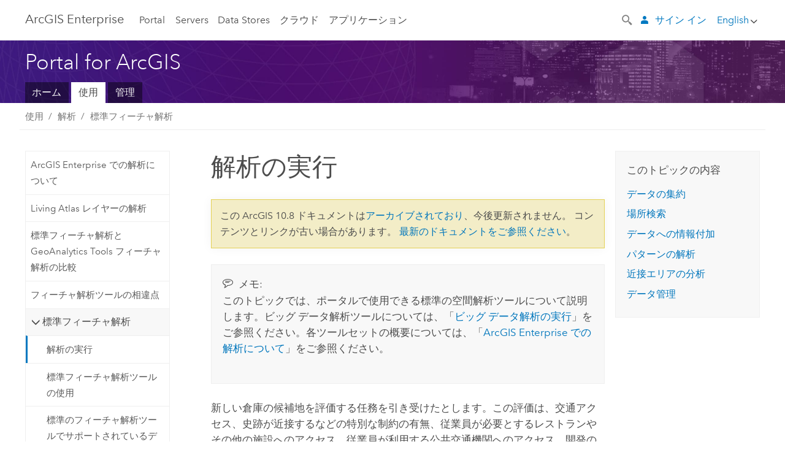

--- FILE ---
content_type: text/html; charset=UTF-8
request_url: https://enterprise.arcgis.com/ja/portal/10.8/use/perform-analysis.htm
body_size: 98836
content:


<!DOCTYPE html>
<!--[if lt IE 7]>  <html class="ie lt-ie9 lt-ie8 lt-ie7 ie6" dir="ltr"> <![endif]-->
<!--[if IE 7]>     <html class="ie lt-ie9 lt-ie8 ie7" dir="ltr"> <![endif]-->
<!--[if IE 8]>     <html class="ie lt-ie9 ie8" dir="ltr"> <![endif]-->
<!--[if IE 9]>     <html class="ie ie9" dir="ltr"> <![endif]-->
<!--[if !IE]><!--> <html dir="ltr" lang="ja"> <!--<![endif]-->
<head>
    <meta charset="utf-8">
    <title>解析の実行&mdash;Portal for ArcGIS | ArcGIS Enterprise のドキュメント</title>
    <meta content="IE=edge,chrome=1" http-equiv="X-UA-Compatible">

    <script>
      var docConfig = {
        locale: 'ja'
        ,localedir: 'ja'
        ,langSelector: ''
        
        ,relativeUrl: false
        

        ,searchformUrl: '/search/'
        ,tertiaryNavIndex: ''

        
      };
    </script>
	 


    
    <!--[if lt IE 9]>
      <script src="/cdn/js/libs/html5shiv.js" type="text/javascript"></script>
      <script src="/cdn/js/libs/selectivizr-min.js" type="text/javascript"></script>
      <script src="/cdn/js/libs/json2.js" type="text/javascript"></script>
      <script src="/cdn/js/libs/html5shiv-printshiv.js" type="text/javascript" >

    <![endif]-->

     <!--[if lt IE 11]>
    <script>
      $$(document).ready(function(){
        $$(".hideOnIE").hide();
      });
    </script>
    <![endif]-->
	<meta name="viewport" content="width=device-width, user-scalable=no">
	<link href="/assets/img/favicon.ico" rel="shortcut icon" >
	<link href="/assets/css/screen.css" media="screen" rel="stylesheet" type="text/css" />
	<link href="/cdn/calcite/css/documentation.css" media="screen" rel="stylesheet" type="text/css" />
	<link href="/assets/css/print.css" media="print" type="text/css" rel="stylesheet" />

	<!--
	<link href="/assets/css/screen_l10n.css" media="screen" rel="stylesheet" type="text/css" />
	<link href="/assets/css/documentation/base_l10n.css" media="screen" rel="stylesheet" type="text/css" />
	<link href="/assets/css/print_l10n.css" media="print" type="text/css" rel="stylesheet" />
	-->
	<script src="/cdn/js/libs/latest/jquery.latest.min.js" type="text/javascript"></script>
    <script src="/cdn/js/libs/latest/jquery-migrate-latest.min.js" type="text/javascript"></script>
	<script src="/cdn/js/libs/jquery.cookie.js" type="text/javascript"></script>
	<link href="/cdn/css/colorbox.css" media="screen" rel="stylesheet" type="text/css" />
	<link href="/cdn/css/colorbox_l10n.css" media="screen" rel="stylesheet" type="text/css" />
	<script src="/cdn/js/libs/jquery.colorbox-min.js" type="text/javascript"></script>
	<script src="/assets/js/video-init.js" type="text/javascript"></script>
	<script src="/assets/js/sitecfg.js" type="text/javascript"></script>
	
		<script src="/assets/js/signIn.js" type="text/javascript"></script>
	

	

	<!--- Language Picker -->
	<script src="/assets/js/locale/l10NStrings.js" type="text/javascript"></script>
	
		<script src="/assets/js/locale/langSelector.js" type="text/javascript"></script>
	

	<script src="/assets/js/calcite-web.js" type="text/javascript"></script>



  <!--- search MD -->
    <META name="description" content="マップ内のレイヤー上でさまざまな空間解析機能を実行できます。"><META name="last-modified" content="2024-5-23"><META name="product" content="arcgis-portal-windows,arcgis-portal-linux,arcgis-enterprise-windows,arcgis-enterprise-linux"><META name="version" content="10.8"><META name="search-collection" content="help"><META name="search-category" content="help-general"><META name="subject" content="PORTAL,SERVICES,SERVER"><META name="sub_category" content="Portal for ArcGIS"><META name="content_type" content="Help Topic"><META name="subject_label" content="PORTAL,サービス,SERVER"><META name="sub_category_label" content="Portal 10.1 for ArcGIS"><META name="content_type_label" content="ヘルプ トピック"><META name="content-language" content="ja">
    <!--- search MD -->

  
  <script src="/assets/js/switchers/portal-1.js" type="text/javascript"></script>
  
      

</head>

<!--
      pub: GUID-7B47163B-CE1B-465F-BEEE-4DADDB8DFF09=41.1.8
      tpc: GUID-0C4A6EC7-EEA9-4250-AB29-30AA404595AB=30
      -->


<!-- variable declaration, if any -->
<!-- can change following macro to set variable once we are on Jinja 2.8 -->





<body class="claro ja server">
  

  <!-- Drawer location -->
  <div class="drawer drawer-left js-drawer" data-drawer="top-nav">
        <nav class="drawer-nav" role="navigation">
          <aside class="side-nav">
            <h2 class="side-nav-title">Arc<span>GIS</span> Enterprise</h2>
            <form id="helpSearchForm" class="margin-left-half margin-right-half leader-half trailer-half drawer-search-form" method="GET">
              <input type="search" name="q"  placeholder="ArcGIS Enterprise ヘルプの検索">
              <input type="hidden" name="collection" value="help" />
              <input type="hidden" name="product" value="arcgis-portal-windows" />
              <input type="hidden" name="version" value="10.8" />
              <input type="hidden" name="language" value="ja" />
            </form>    
             <a id="nav-portal" data-langlabel="portal" href="/ja/portal/" class="side-nav-link">Portal</a>
             
            <a id="all-servers" data-langlabel="all-servers" href="/ja/server/" class="side-nav-link">すべてのサーバー</a>
            <a id="gis-server" data-langlabel="gis-server" href="/ja/server/" class="side-nav-link">GIS Server</a>
            <a id="image-server" data-langlabel="image-server" href="/ja/image/" class="side-nav-link">Image Server</a>
            <a id="geo-analytics-server" data-langlabel="geo-analytics-server" href="/ja/geoanalytics/" class="side-nav-link">GeoAnalytics Server</a>
            <a id="geoevent-server" data-langlabel="geoevent-server" href="/ja/geoevent/" class="side-nav-link">GeoEvent Server</a>
            <a id="notebook-server" data-langlabel="notebook-server" href="/ja/notebook/" class="side-nav-link">Notebook Server</a>
            <a id="nav-data-store" data-langlabel="data-store" href="/ja/data-store/" class="side-nav-link">Data Stores</a>
            <a id="nav-cloud" data-langlabel="cloud" href="/ja/cloud/" class="side-nav-link">クラウド</a>
            <a id="nav-apps" data-langlabel="apps" href="/ja/apps/" class="side-nav-link">アプリケーション</a>
            <a id="nav-doc" data-langlabel="documentation" href="/ja/documentation/" class="side-nav-link">ドキュメント</a>

          </aside>
        </nav>
    </div>

    <!-- user navigation collapses to drawer on mobile -->
    
    <div class="drawer drawer-right js-drawer hide-if-logged-out logged-in-navigation" data-drawer="user-nav">
      <nav class="drawer-nav">
        <aside class="side-nav">
          <a class="side-nav-link agolProfile" href="#">マイ プロフィール</a>
          <a class="side-nav-link icon-ui-sign-out js-log-out" href="#">サイン アウト</a>
        </aside>
      </nav>
    </div>
    
<!-- End of drawer -->

  
  <div class="wrapper">
      <!--googleoff: all-->

      <header class="top-nav" data-skin="learn">
        <a class="skip-to-content" href="#skip-to-content">Skip To Content</a>
        <div class="grid-container">
          <div class="column-24">


            <!--<div class="top-nav-title-wrapper text-center ">-->
              <a href="/" class="top-nav-title tablet-hide"><span>Arc</span>GIS  Enterprise</a>
              <a href="/" class="icon-ui-menu top-nav-title js-drawer-toggle tablet-show" data-drawer="top-nav"><span>Arc</span>GIS Enterprise</a>
            <!--</div> -->

          
            <nav role="navigation" class="top-nav-list left tablet-hide">
              <a id="nav-portal" data-langlabel="portal" href="/ja/portal/" class="top-nav-link">Portal</a>

                <div class="dropdown js-dropdown ">
                  <a class="top-nav-link js-dropdown-toggle" tabindex="0" aria-haspopup="true" aria-expanded="false" href="#">Servers</a>
                  <nav class="dropdown-menu featured" role="menu">
                    <ul class="dropdown-sublist-featured">
                      <li class="dropdown-subitem-featured">
                        <a href="/ja/get-started/latest/windows/additional-server-deployment.htm" class="sublink-featured">
                          <span><svg class="sublink-image" xmlns="http://www.w3.org/2000/svg" viewBox="0 0 48 48"><path  d="M42.92 6.1H4.12v8.566l.833.832-.835.833-.018 7.332.845.847-.825.824V33.9h25v5.2h-2v1.075H8.02v.8h19.1v.925h4.8v-.925H40v-.8h-8.08V39.1h-2v-5.2h13v-8.566l-.834-.834.835-.834v-7.332l-.835-.834.835-.834zm-11.8 35h-3.2v-1.2h3.2zm11-8H4.92v-7.434l.767-.766h35.668l.765.766zm0-9.766l-.766.766H5.666l-.766-.767.017-6.669.766-.764h35.671l.766.766zm0-9l-.766.766H5.687l-.766-.766V6.9h37.2zM19 11.9h-2v-.8h2zm-4 0h-2v-.8h2zm-4 0H9v-.8h2zm6 8.2h2v.8h-2zm-4 0h2v.8h-2zm-4 0h2v.8H9zm8 9h2v.8h-2zm-4 0h2v.8h-2zm-4 0h2v.8H9z"/></svg></span>
                          <span class="sublink-text">すべてのサーバー</span>
                        </a>
                      </li>
                      <li class="dropdown-subitem-featured">
                        <a href="/ja/server/" class="sublink-featured">
                          <span><svg class="sublink-image" xmlns="http://www.w3.org/2000/svg" viewBox="0 0 48 48"><path d="M45.98 33.575a.616.616 0 0 0-.335-.51l-3.362-2.03 3.362-2.031a.556.556 0 0 0 0-1.02l-11.1-6.704a1.293 1.293 0 0 0-1.112 0L22.33 27.982a.556.556 0 0 0 0 1.02l3.36 2.03-3.358 2.03a.556.556 0 0 0-.002 1.021l3.322 2.006-3.324 2.008a.555.555 0 0 0 .002 1.017l11.102 6.703a1.25 1.25 0 0 0 1.11.002l11.104-6.706a.556.556 0 0 0 0-1.02l-3.32-2.006 3.318-2.004a.607.607 0 0 0 .335-.509zM33.837 21.97c.026-.01.286-.005.29-.005l10.814 6.53-10.8 6.523c-.028.01-.284.005-.294.006l-10.813-6.53zm11.105 16.636l-10.8 6.523a2.564 2.564 0 0 1-.295.006l-10.81-6.529 3.39-2.047 7.004 4.23a1.083 1.083 0 0 0 .557.131 1.101 1.101 0 0 0 .554-.13l7.01-4.233zM34.14 40.098a2.545 2.545 0 0 1-.294.006l-10.812-6.53 3.43-2.073 6.97 4.208a1.25 1.25 0 0 0 1.107-.001l6.966-4.206 3.431 2.073zM9 8H7V7h2zm8 8h-2v-1h2zm-4-8h-2V7h2zm4 0h-2V7h2zm-4 8h-2v-1h2zm7.316 11.1H3.9v-6.434l.766-.766h35.668l.766.766v2.12l.8.483v-2.935l-.826-.826.826-.845v-6.329l-.834-.834.834-.834V3.1H3.1v7.566l.834.834-.834.834v6.332l.834.834-.834.834V27.9h16.88a2.632 2.632 0 0 1 .336-.8zM3.9 10.334V3.9h37.2v6.434l-.766.766H4.666zm0 8v-5.668l.766-.766h35.668l.766.766v5.67l-.746.764H4.666zM15 24v-1h2v1zm-4 0v-1h2v1zm-2-8H7v-1h2zm-2 8v-1h2v1z"/></svg></span>
                          <span class="sublink-text">GIS Server</span>
                        </a>
                      </li>
                      <li class="dropdown-subitem-featured">
                        <a href="/ja/image/" class="sublink-featured">
                          <span><svg class="sublink-image" xmlns="http://www.w3.org/2000/svg" viewBox="0 0 48 48"><path d="M17 8h-2V7h2zm-4-1h-2v1h2zm0 8h-2v1h2zM9 7H7v1h2zm8 8h-2v1h2zm-8 0H7v1h2zm4 9v-1h-2v1zm-4 0v-1H7v1zm8 0v-1h-2v1zm4 3.9H3.1v-7.566l.834-.834-.834-.834v-6.332l.834-.834-.834-.834V3.1h38.8v7.566l-.834.834.834.834v6.33l-.826.844.826.826V21h-.8v-.334l-.766-.766H4.666l-.766.766V27.1H21zM4.666 11.1h35.668l.766-.766V3.9H3.9v6.434zm0 8h35.688l.746-.763v-5.671l-.766-.766H4.666l-.766.766v5.668zm40.234 4v21.8H23.1V23.1zm-.8 16.366L39.466 44.1h2.868l1.766-1.766zm-20.2-9.932l5.634-5.634h-2.868L23.9 26.666zm6.2-5.068L24.466 30.1h2.868l2.766-2.766zM28.466 30.1H30.1v-1.634zm2.434 0h6.2v-6.2h-6.2zm-7 7h6.2v-6.2h-6.2zm7 0h6.2v-6.2h-6.2zm0 6.434l5.634-5.634h-2.868L30.9 40.666zm7-7l5.634-5.634h-2.868L37.9 33.666zm1.634-5.634H37.9v1.634zm-8.634 7v1.634l1.634-1.634zm.566 6.2h2.868l2.766-2.766v-2.868zm6.434-3.566l2.634-2.634H37.9zM35.466 44.1H37.1v-1.634zm2.434 0h.434l5.766-5.766V37.9h-2.434L37.9 41.666zm6.2-8.634L42.466 37.1H44.1zm0-4L38.466 37.1h2.868l2.766-2.766zm0-7.566h-6.2v6.2h6.2zm-20.2 0v1.634l1.634-1.634zm0 20.2h6.2v-6.2h-6.2zm20.2 0v-.634l-.634.634z"/></svg></span>
                          <span class="sublink-text">Image Server</span>
                        </a>
                      </li>
                      <li class="dropdown-subitem-featured">
                        <a href="/ja/geoanalytics/" class="sublink-featured">
                          <span><svg class="sublink-image" xmlns="http://www.w3.org/2000/svg" viewBox="0 0 48 48"><path d="M17 16h-2v-1h2zm-8 8v-1H7v1zm8 0v-1h-2v1zM13 7h-2v1h2zm4 0h-2v1h2zM9 7H7v1h2zm21.45 20.9H3.1v-7.566l.834-.834-.834-.834v-6.332l.834-.834-.834-.834V3.1h38.8v7.566l-.834.834.834.834v6.33l-.826.844.826.826V27.9h-1.464l-.801-.8H41.1v-6.434l-.766-.766H4.666l-.766.766V27.1h27.15zM4.666 11.1h35.668l.766-.766V3.9H3.9v6.434zm0 8h35.688l.746-.763v-5.671l-.766-.766H4.666l-.766.766v5.668zM13 24v-1h-2v1zm0-9h-2v1h2zm-4 0H7v1h2zm26.672 27.148A1.87 1.87 0 0 1 35.9 43a1.91 1.91 0 1 1-3.763-.222l-9.845-3.414A1.88 1.88 0 0 1 21 39.9a1.9 1.9 0 1 1 1.474-3.084l4.692-2.346A1.878 1.878 0 0 1 27.1 34a1.902 1.902 0 0 1 1.9-1.9 1.867 1.867 0 0 1 .781.191l3.788-5.05A1.88 1.88 0 0 1 33.1 26a1.9 1.9 0 1 1 3.491 1.026l4.889 4.888c-.069.056-.144.1-.21.162a3.986 3.986 0 0 0-.358.402l-4.883-4.883A1.889 1.889 0 0 1 35 27.9a1.867 1.867 0 0 1-.781-.191l-3.788 5.049a1.868 1.868 0 0 1 .437.965l9.204.614c-.018.11-.049.218-.058.33A3.93 3.93 0 0 0 40 35c0 .046.01.09.01.135l-9.185-.612A1.913 1.913 0 0 1 29 35.9a1.889 1.889 0 0 1-1.474-.716l-4.692 2.346a1.878 1.878 0 0 1 .066.47 1.9 1.9 0 0 1-.105.625c-.007.02-.022.036-.03.056l9.63 3.34a1.87 1.87 0 0 1 2.786-.505l5.415-4.437c.067.108.127.22.204.322a3.9 3.9 0 0 0 .292.306zM33.9 26a1.092 1.092 0 0 0 .43.872 1.12 1.12 0 0 0 1.42-.068A1.1 1.1 0 1 0 33.9 26zm-6 8a1.1 1.1 0 0 0 2.196.093 1.135 1.135 0 0 0-.426-.965A1.087 1.087 0 0 0 29 32.9a1.101 1.101 0 0 0-1.1 1.1zm-5.8 4a1.098 1.098 0 1 0-.06.362A1.101 1.101 0 0 0 22.1 38zm13 5a1.1 1.1 0 1 0-2.2 0 1.1 1.1 0 0 0 2.2 0zm10.8-8a1.9 1.9 0 1 1-3.8 0c0-.053.003-.105.007-.158A1.9 1.9 0 0 1 45.9 35zm-.8 0a1.1 1.1 0 0 0-2.196-.093 1.153 1.153 0 0 0 .216.752A1.1 1.1 0 0 0 45.1 35z"/></svg></span>
                          <span class="sublink-text">GeoAnalytics Server</span>
                        </a>
                      </li>
                      <li class="dropdown-subitem-featured">
                        <a href="/ja/geoevent/" class="sublink-featured">
                          <span><svg class="sublink-image" xmlns="http://www.w3.org/2000/svg" viewBox="0 0 48 48"><path d="M13 8h-2V7h2zm4-1h-2v1h2zm0 8h-2v1h2zM9 7H7v1h2zm12.418 20.9H3.1v-7.566l.834-.834-.834-.834v-6.332l.834-.834-.834-.834V3.1h38.8v7.566l-.834.834.834.834v6.33l-.826.844.826.826v2.117c-.259-.177-.53-.337-.8-.497v-1.288l-.766-.766H4.666l-.766.766V27.1h17.933c-.148.26-.283.53-.415.8zM4.666 11.1h35.668l.766-.766V3.9H3.9v6.434zm0 8h35.688l.746-.763v-5.671l-.766-.766H4.666l-.766.766v5.668zM9 24v-1H7v1zm4-9h-2v1h2zm0 9v-1h-2v1zm-4-9H7v1h2zm8 9v-1h-2v1zm16.9 2h-.8v8.9H39v-.8h-5.1zm.1-3.901a11.9 11.9 0 1 0 11.9 11.9 11.914 11.914 0 0 0-11.9-11.9zm0 23a11.1 11.1 0 1 1 11.1-11.1 11.112 11.112 0 0 1-11.1 11.1z"/></svg></span>
                          <span class="sublink-text">GeoEvent Server</span>
                        </a>
                      </li>
                      <li class="dropdown-subitem-featured">
                        <a href="/ja/notebook/" class="sublink-featured">
                          <span><svg class="sublink-image" xmlns="http://www.w3.org/2000/svg" viewBox="0 0 48 48"><path d="M9 8H7V7h2v1zm4-1h-2v1h2V7zm4 0h-2v1h2V7zM7 16h2v-1H7v1zm4 0h2v-1h-2v1zm4 0h2v-1h-2v1zm-6 8v-1H7v1h2zm4 0v-1h-2v1h2zm4 0v-1h-2v1h2zm2.491 3.9H3.1v-7.566l.834-.834-.834-.834v-6.332l.834-.834-.834-.834V3.1h38.8v7.566l-.834.834.834.834v5.683h-.8v-5.351l-.766-.766H4.666l-.766.766v5.668l.766.766h16.405a3.552 3.552 0 0 0-.57.8H4.666l-.766.766V27.1h14.71c.238.321.54.59.881.8zM4.666 11.1h35.668l.766-.766V3.9H3.9v6.434l.766.766zM45.9 43.15V21.925a1.827 1.827 0 0 0-1.825-1.825H36.1v3.8h5v15.827a.373.373 0 0 1-.373.373H36.1v4.8h8.05c.965 0 1.75-.785 1.75-1.75zm-9-2.25h3.827c.647 0 1.173-.526 1.173-1.173v-16.04a.588.588 0 0 0-.588-.587H36.9v-2.2h7.175c.566 0 1.025.46 1.025 1.025V43.15a.95.95 0 0 1-.95.95H36.9v-3.2zm-4-.8h-4.627a.373.373 0 0 1-.373-.373V23.9h5v-3.8h-8.975a1.827 1.827 0 0 0-1.825 1.825V24.1h-.6c-.771 0-1.4.628-1.4 1.4s.629 1.4 1.4 1.4h.6v4.2h-.6c-.771 0-1.4.628-1.4 1.4s.629 1.4 1.4 1.4h.6v4.2h-.6c-.771 0-1.4.628-1.4 1.4s.629 1.4 1.4 1.4h.6v2.25c0 .965.785 1.75 1.75 1.75h9.05v-4.8zm-9.4.8c.771 0 1.4-.628 1.4-1.4s-.629-1.4-1.4-1.4h-.6v-4.2h.6c.771 0 1.4-.628 1.4-1.4s-.629-1.4-1.4-1.4h-.6v-4.2h.6c.771 0 1.4-.628 1.4-1.4s-.629-1.4-1.4-1.4h-.6v-2.175c0-.565.46-1.025 1.025-1.025H32.1v2.2h-4.413a.588.588 0 0 0-.587.588v16.039c0 .647.526 1.173 1.173 1.173H32.1v3.2h-8.25a.95.95 0 0 1-.95-.95V40.9h.6zm0-2a.6.6 0 0 1 0 1.2h-2a.6.6 0 0 1 0-1.2h2zm0-7a.6.6 0 0 1 0 1.2h-2a.6.6 0 0 1 0-1.2h2zm0-7a.6.6 0 0 1 0 1.2h-2a.6.6 0 0 1 0-1.2h2z"/></svg></span>
                          <span class="sublink-text">Notebook Server</span>
                        </a>
                      </li>
                      <li class="dropdown-subitem-featured">
                        <a href="/en/workflow/" class="sublink-featured">
                          <span>
    <svg class="sublink-image" xmlns="http://www.w3.org/2000/svg" viewBox="0 0 48 48"><path d="M9 8H7V7h2zm4-1h-2v1h2zm4 0h-2v1h2zm-8 9v-1H7v1zm4 0v-1h-2v1zm4 0v-1h-2v1zm-8 8v-1H7v1zm4 0v-1h-2v1zm2 0h2v-1h-2zM4.67 19.1h13.07a5.75 5.75 0 0 0-.36.8H4.67l-.77.77v6.43H16v.8H3.1v-7.57l.83-.83-.83-.83v-6.34l.83-.83-.83-.83V3.1h38.8v7.57l-.83.83.83.83V18h-.8v-5.33l-.77-.77H4.67l-.77.77v5.66zm0-8h35.66l.77-.77V3.9H3.9v6.43zm32 30l-4 4a.87.87 0 0 1-1.22 0l-2.32-2.2H23.2a2.1 2.1 0 0 1-2.1-2.1v-5.9H19a.93.93 0 0 1-.9-.9v-5a.92.92 0 0 1 .9-.9h2.1v-2.69a3.9 3.9 0 1 1 3.8 0v2.69H27a.92.92 0 0 1 .92.92V34a.93.93 0 0 1-.92.93h-2.1v3.2h4.23l2.26-2.26a.86.86 0 0 1 1.22 0l4 4a.86.86 0 0 1 .05 1.24zm-.56-.57L32 36.4l-2.58 2.5h-4.69a.63.63 0 0 1-.63-.63V34.1H27a.13.13 0 0 0 .1-.1v-5a.13.13 0 0 0-.1-.1h-2.9v-4l.23-.11a3.1 3.1 0 1 0-2.66 0l.23.11v4H19a.13.13 0 0 0-.12.12V34a.13.13 0 0 0 .12.13h2.9v6.7a1.3 1.3 0 0 0 1.3 1.3h6.26L32 44.6zm8.8-17.36v16.07a3.66 3.66 0 0 1-3.66 3.66h-4.67l3.66-3a2.59 2.59 0 0 0 .86-2.32V24.9h-6.2v1.4a.61.61 0 0 1-1 .48l-4.88-3.7a.69.69 0 0 1-.28-.56.71.71 0 0 1 .28-.57l4.88-3.73a.6.6 0 0 1 .63-.06.61.61 0 0 1 .34.54v1.4h6.92a3.08 3.08 0 0 1 3.11 3.08zm-.8 0a2.28 2.28 0 0 0-2.28-2.28H34.1V19.1l-4.47 3.42 4.47 3.38v-1.8h7.8v13.52a3.4 3.4 0 0 1-1.13 2.92l-1.93 1.56h2.4a2.86 2.86 0 0 0 2.86-2.86z"/></svg></span>
                          <span class="sublink-text">Workflow Manager Server</span>
                        </a>
                      </li>
                      <li class="dropdown-subitem-featured">
                    <a href="/en/knowledge/" class="sublink-featured">
                      <span>

<svg class="sublink-image" xmlns="http://www.w3.org/2000/svg" viewBox="0 0 48 48"><path d="M22.191 19.1q-.436.383-.842.8H4.666l-.766.766V27.1H16v.8H3.1v-7.566l.835-.834-.835-.834v-6.332l.835-.834-.835-.834V3.1h38.8v7.566l-.835.834.835.834v6.33l-.695.71a5.528 5.528 0 0 0-.728-.4l.623-.637v-5.671l-.766-.766H4.666l-.766.766v5.668l.766.766zm-17.526-8h35.67l.765-.766V3.9H3.9v6.434zM9 7H7v1h2zm4 0h-2v1h2zm4 0h-2v1h2zM7 16h2v-1H7zm4 0h2v-1h-2zm4 0h2v-1h-2zm-6 8v-1H7v1zm4 0v-1h-2v1zm2 0h2v-1h-2zm29.361 3.294a11.117 11.117 0 0 1 .54 2.985 13.116 13.116 0 0 1-9.589 12.475 3.986 3.986 0 0 1-3.519 2.144 3.942 3.942 0 0 1-3.475-2.07 13.027 13.027 0 0 1-7.162-4.958.666.666 0 0 1 .472-1.053 6.178 6.178 0 0 0 2.666-.933.49.49 0 0 1 .634.089 9.2 9.2 0 0 0 3.699 2.554 3.951 3.951 0 0 1 3.166-1.583 3.659 3.659 0 0 1 .632.058 32.739 32.739 0 0 0 3.426-9.786 3.935 3.935 0 0 1-.9-.812 34.343 34.343 0 0 0-9.925 4.382 2.426 2.426 0 0 1 .02.294 3.989 3.989 0 1 1-6.074-3.382 13.09 13.09 0 0 1 12.732-10.616 11.322 11.322 0 0 1 3.069.56l.382.106a.536.536 0 0 1 .39.462.53.53 0 0 1-.29.527 5.772 5.772 0 0 0-2.172 1.863.533.533 0 0 1-.477.22 9.097 9.097 0 0 0-.793-.037 9.104 9.104 0 0 0-8.85 6.816c.107.058.208.117.303.18a37.778 37.778 0 0 1 10.86-4.75l.067-.017a3.988 3.988 0 0 1 7.842.91 3.97 3.97 0 0 1-2.736 3.767 36.253 36.253 0 0 1-3.583 10.534 9.2 9.2 0 0 0 5.256-8.28c0-.105-.007-.208-.014-.31a.572.572 0 0 1 .236-.565 5.752 5.752 0 0 0 2.063-2.292.533.533 0 0 1 .99.101zm-.26 2.985a9.77 9.77 0 0 0-.455-2.568 6.453 6.453 0 0 1-1.885 1.941c.007.117.011.203.011.29a10 10 0 0 1-6.488 9.33.524.524 0 0 1-.642-.742l.054-.098a35.427 35.427 0 0 0 3.823-10.924l.078-.456.25-.064a3.172 3.172 0 0 0 2.388-3.066 3.184 3.184 0 0 0-6.304-.523l-.042.253-.553.15a36.681 36.681 0 0 0-10.855 4.795l-.24.162-.23-.18a3.275 3.275 0 0 0-.678-.399l-.297-.135.072-.318a9.903 9.903 0 0 1 9.704-7.744c.24 0 .476.01.71.028a6.458 6.458 0 0 1 1.799-1.665 9.871 9.871 0 0 0-2.617-.464 12.294 12.294 0 0 0-11.98 10.143l-.036.185-.164.092a3.182 3.182 0 1 0 4.722 2.778 2.519 2.519 0 0 0-.035-.357l-.035-.247.293-.28a35.029 35.029 0 0 1 10.298-4.571l.508-.14.162.234a3.166 3.166 0 0 0 1.053.952l.245.14-.083.468a33.611 33.611 0 0 1-3.664 10.366l-.146.271-.3-.073a3.106 3.106 0 0 0-3.423 1.378l-.168.264-.297-.1a9.997 9.997 0 0 1-4.153-2.69 7.004 7.004 0 0 1-2.561.89 12.22 12.22 0 0 0 6.75 4.514l.18.046.08.166a3.152 3.152 0 0 0 2.843 1.787 3.185 3.185 0 0 0 2.876-1.848l.079-.17.179-.048A12.32 12.32 0 0 0 44.1 30.279z" id="icon-ui-svg--base"/></svg></span>
                      <span class="sublink-text">Knowledge Server</span>
                    </a>
                  </li>
                      
                    </ul>
                  </nav>
                </div>

              <a id="nav-data-store" data-langlabel="data-store" href="/ja/data-store/" class="top-nav-link">Data Stores</a>
              <a id="nav-cloud" data-langlabel="cloud" href="/ja/cloud/" class="top-nav-link">クラウド</a>
              <a id="nav-apps" data-langlabel="apps" href="/ja/apps/" class="top-nav-link">アプリケーション</a>
            </nav>


            
            <div class="lang-block dropdown js-dropdown right margin-left-1 top-nav-list right"></div>
            

            <div class="margin-left-1 top-nav-list right hide-if-logged-in logged-out-navigation">
               
  <button class="search-top-nav link-dark-gray js-search-toggle" href="#" aria-label="Search">
    <svg xmlns="http://www.w3.org/2000/svg" width="32" height="32" viewBox="0 0 32 32" class="svg-icon js-search-icon">
      <path d="M31.607 27.838l-6.133-6.137a1.336 1.336 0 0 0-1.887 0l-.035.035-2.533-2.533-.014.014c3.652-4.556 3.422-11.195-.803-15.42-4.529-4.527-11.875-4.531-16.404 0-4.531 4.531-4.529 11.875 0 16.406 4.205 4.204 10.811 4.455 15.365.848l.004.003-.033.033 2.541 2.54a1.33 1.33 0 0 0 .025 1.848l6.135 6.133a1.33 1.33 0 0 0 1.887 0l1.885-1.883a1.332 1.332 0 0 0 0-1.887zM17.811 17.809a8.213 8.213 0 0 1-11.619 0 8.217 8.217 0 0 1 0-11.622 8.219 8.219 0 0 1 11.619.004 8.216 8.216 0 0 1 0 11.618z"/>
    </svg>
    <svg xmlns="http://www.w3.org/2000/svg" width="32" height="32" viewBox="0 0 32 32" class="svg-icon js-close-icon hide">
      <path d="M18.404 16l9.9 9.9-2.404 2.404-9.9-9.9-9.9 9.9L3.696 25.9l9.9-9.9-9.9-9.898L6.1 3.698l9.9 9.899 9.9-9.9 2.404 2.406-9.9 9.898z"/>
    </svg>
  </button>

              
              <a data-langlabel="sign-in" id="login-link" class="icon-ui-user top-nav-link link-blue login-link" href="#">サイン イン</a>
              
            </div>

            
            <nav class="margin-left-1 top-nav-list right hide-if-logged-out logged-in-navigation">
              
  <button class="search-top-nav link-dark-gray js-search-toggle" href="#" aria-label="Search">
    <svg xmlns="http://www.w3.org/2000/svg" width="32" height="32" viewBox="0 0 32 32" class="svg-icon js-search-icon">
      <path d="M31.607 27.838l-6.133-6.137a1.336 1.336 0 0 0-1.887 0l-.035.035-2.533-2.533-.014.014c3.652-4.556 3.422-11.195-.803-15.42-4.529-4.527-11.875-4.531-16.404 0-4.531 4.531-4.529 11.875 0 16.406 4.205 4.204 10.811 4.455 15.365.848l.004.003-.033.033 2.541 2.54a1.33 1.33 0 0 0 .025 1.848l6.135 6.133a1.33 1.33 0 0 0 1.887 0l1.885-1.883a1.332 1.332 0 0 0 0-1.887zM17.811 17.809a8.213 8.213 0 0 1-11.619 0 8.217 8.217 0 0 1 0-11.622 8.219 8.219 0 0 1 11.619.004 8.216 8.216 0 0 1 0 11.618z"/>
    </svg>
    <svg xmlns="http://www.w3.org/2000/svg" width="32" height="32" viewBox="0 0 32 32" class="svg-icon js-close-icon hide">
      <path d="M18.404 16l9.9 9.9-2.404 2.404-9.9-9.9-9.9 9.9L3.696 25.9l9.9-9.9-9.9-9.898L6.1 3.698l9.9 9.899 9.9-9.9 2.404 2.406-9.9 9.898z"/>
    </svg>
  </button>

             
              <div class="dropdown js-dropdown right">

                <div class="tablet-show top-nav-link">
                  <img alt="User Avatar" class="user-nav-image js-drawer-toggle" data-drawer="user-nav" data-user-avatar>
                  <a href="#" data-drawer="user-nav" class="user-nav-name js-drawer-toggle" data-first-name></a>
                </div>

                <div class="tablet-hide top-nav-link js-dropdown-toggle">
                  <img alt="User Avatar" class="user-nav-image js-drawer-toggle" data-drawer="user-nav" data-user-avatar>
                  <a class="user-nav-name top-nav-dropdown dropdown-btn" data-first-name>&nbsp;</a>
                </div>

                <nav class="dropdown-menu dropdown-right">
                
                  <a class="dropdown-link agolProfile" id="agolProfile" href="#">マイ プロフィール</a>
                  <a class="dropdown-link js-log-out" id="agolLogout" href="#">サイン アウト</a>
                </nav>
              </div>
            </nav>
            

            
          </div>
        </div>
      </header>

      <div class="js-search search-overlay">
        <div class="search-content" role="dialog" aria-labelledby="search">
          <form method="GET" id="helpSearchForm">
            <label>
              ArcGIS Enterprise ヘルプの検索
              <div class="search-bar">
                <input type="search" name="q"  placeholder="ArcGIS Enterprise ヘルプの検索" class="search-input js-search-input">
                <input type="hidden" name="collection" value="help" />
                <input type="hidden" name="product" value="arcgis-portal-windows" />
                <input type="hidden" name="version" value="10.8" />
                <input type="hidden" name="language" value="ja" />
              </div>
            </label>
            <button type="submit" class="btn btn-large right">サーチ</button>
          </form>
        </div>
      </div>

      <!--googleon: all-->

      <div id="skip-to-content">
        <!--googleoff: all-->
        <header class="sub-nav sub-nav-learn">
          <div class="grid-container">
            
            <div class="column-24">
              <div style="display:table;" class="sdk-home-banner">
                <div class="sdk-home-banner-content">
                  <h1 class="sub-nav-title link-white">Portal for ArcGIS</h1>
                </div>
              </div>
            </div>

            <div class="column-24">
              <nav class='sub-nav-list tablet-hide'><a class="sub-nav-link" href="/ja/portal/" title="Portal for ArcGIS ホーム" target="_top">ホーム</a><a class="sub-nav-link is-active" href="/ja/portal/10.8/use/" title="Portal for ArcGIS の使用" target="_top">使用</a><a class="sub-nav-link" href="/ja/portal/10.8/administer/windows/" title="Portal for ArcGIS のインストール、管理、およびセキュリティ保護" target="_top">管理</a></nav><select class='tablet-show select-full trailer-half js-select-nav'><option value="/ja/portal/">ホーム</option><option value="/ja/portal/10.8/use/" selected="true">使用</option><option value="/ja/portal/10.8/administer/windows/">管理</option></select>
            </div>

          </div>
        </header>
        <!--googleon: all-->
       
        <!-- content goes here -->
        <div class="grid-container ">
          

            
              
  <!--BREADCRUMB-BEG--><div id="bigmac" class="sticky-breadcrumbs trailer-2" data-spy="affix" data-offset-top="180"> </div><!--BREADCRUMB-END-->
  <!--googleoff: all-->
    <div class="column-5 tablet-column-12 trailer-2 ">
      <aside class="js-accordion accordion reference-index" aria-live="polite" role="tablist">
        <div></div>
      </aside>

      <div class="js-sticky scroll-show tablet-hide leader-1 back-to-top" data-top="0" style="top: 0px;">
        <a href="#" class="btn btn-fill btn-clear">トップへ戻る</a>
      </div>
    </div>
  <!--googleon: all-->
  
            
            
            
	
		<div class="column-13  pre-1 content-section">
	
		<header class="trailer-1"><h1>解析の実行</h1></header>

		 
	<!--googleoff: all-->
	
		
				<aside id="main-toc-small" class="js-accordion accordion tablet-show trailer-1">
			      <div class="accordion-section">
			        <h4 class="accordion-title">このトピックの内容</h4>
			        <div class="accordion-content list-plain">
			          <ol class="list-plain pre-0 trailer-0"><li><a href="#ESRI_SECTION1_B222A3C999C74BBBA717278E05279DBF">データの集約</a></li><li><a href="#ESRI_SECTION1_60545275DD404D9F95F5BD1E7A5F42E2">場所検索</a></li><li><a href="#ESRI_SECTION1_A8FF14C40E6049ADB45BA2124F5D702D">データへの情報付加</a></li><li><a href="#ESRI_SECTION1_B36DE51FB18B4D609C65E36B37DC0C0E">パターンの解析</a></li><li><a href="#ESRI_SECTION1_2EF24808665E4E028F9AED9E438D9E9D">近接エリアの分析</a></li><li><a href="#ESRI_SECTION1_5A5BE432AC8F46D89BD446327098ACBB">データ管理</a></li></ol>
			        </div>
			      </div>
			     </aside>
		
    
   <!--googleon: all-->


		<main>
			
	
    	
    


			
    <p id="GUID-188929D2-BF04-44CE-BA88-8BD304E1C711" ishcondition="agol_plat=portal">      <div class="panel trailer-1 note" id="GUID-4592D00A-B449-4073-B43E-FD6569F6AFD5"><h5 class="icon-ui-comment trailer-0">メモ:</h5>        <p id="GUID-5101849C-77DC-4128-9EA2-CD7D553795AB">このトピックでは、ポータルで使用できる標準の空間解析ツールについて説明します。ビッグ データ解析ツールについては、「<a class="xref xref" href="/ja/portal/10.8/use/perform-big-data-analysis.htm">ビッグ データ解析の実行</a>」をご参照ください。各ツールセットの概要については、「<a class="xref xref" href="/ja/portal/10.8/use/understanding-analysis-in-portal-for-arcgis.htm"><span class="ph">ArcGIS Enterprise</span> での解析について</a>」をご参照ください。</p>      </div>    </p><p id="GUID-3FD5A36E-1166-4F07-8AFF-A375C8F223CD">新しい倉庫の候補地を評価する任務を引き受けたとします。この評価は、交通アクセス、史跡が近接するなどの特別な制約の有無、従業員が必要とするレストランやその他の施設へのアクセス、従業員が利用する公共交通機関へのアクセス、開発の抑制または強化に影響を与える付近の土地利用に基づいて行います。定量化でき、かつ正当に説明できる方法でこれらの候補地を評価するにはどうしますか？  もちろんデータは必要ですが、地理的な関係を解析および評価するツールも必要です。</p>    <p id="GUID-AE8B77B2-DF94-4B79-A537-EFC6347151CA">人はマップを見ながら、パターンを見つけたり、傾向を評価したり、意思決定を下したりすることによって、そのマップを情報に変換します。このプロセスを空間解析と呼び、これは我々がマップを見たときに眼や頭で常に自然に行っていることです。</p>    <p id="GUID-EF859F77-E0C0-4654-B2CB-18ED4BEDF2A9"> しかし、パターンや関係はマップを見ただけでは必ずしも明らかにはなりません。データが多すぎるために、必要なデータを選択しマップ上にわかりやすく表示することが困難な場合もよくあります。マップへのデータの表示方法によって表示パターンを変更させることができます。空間解析ツールでは、データ内のパターンと関係を定量化し、結果をマップ、テーブル、チャートとして表示できます。空間解析ツールを利用することで、視覚的な解析だけではわからない疑問に答えたり、重要な意思決定を下したりすることができます。</p>    <p id="GUID-DCDBAA88-6D20-494D-B3F8-999163A03374">ツールへのアクセスと実行の詳細については、「<a class="xref xref" href="/ja/portal/10.8/use/use-analysis-tools.htm">解析ツールの使用</a>」をご参照ください。各ツールの概要については、以下をご参照ください。各解析ツールは、複数のカテゴリに分かれています。これらのカテゴリは、論理的にグループ分けされており、タスクのアクセス方法や使用方法にはまったく影響しません。</p>    
    <p id="GUID-128746BD-DFE4-4DDE-A877-EB6EA6C43575">開発者の場合は、<a target="_blank" class="xref xref" href="https://developers.arcgis.com/rest/analysis/api-reference/">Spatial Analysis Service REST API</a> および <a target="_blank" class="xref xref" href="https://developers.arcgis.com/python/guide/overview-of-the-arcgis-api-for-python">ArcGIS API for Python</a> からこれらのツールにアクセスできます。</p>    <p id="GUID-ECBC357F-516F-4184-B8C1-3BCA6F9E84E9" ishcondition="agol_plat=portal">      <div class="panel trailer-1 note" id="GUID-6E4BFABB-8443-4C8F-8D8D-7453C28055AC"><h5 class="icon-ui-comment trailer-0">メモ:</h5>        <p id="GUID-02401DCD-5181-4EAE-8A68-1403E968A6F8"><span class="uicontrol">[解析]</span> ボタンが<span class="ph">Map Viewer</span>に表示されない場合は、ポータル管理者に問い合わせてください。お使いのポータルが [解析] ツールの使用に対応していないか、ユーザーに [解析] ツールを実行する権限がないことが考えられます。ツールに必要な権限がない場合、ツールは表示されません。</p>      </div>    </p>    <section class="section1 padded-anchor" id="ESRI_SECTION1_B222A3C999C74BBBA717278E05279DBF" purpose="section1"><h2>データの集約</h2><p id="GUID-C7F2B51A-A280-4704-BB4E-250D4B5ABC1B">これらのツールは、範囲内または他のフィーチャの近くにおいて、フィーチャおよびそれらの属性の合計の数、長さ、面積、および基本的な記述統計解析を計算します。</p><h4 class="table title"></h4><div class="overflow-auto"><table class="tablexyz lined-rows lined-columns bordered  
            always-wrap
          "><colgroup width="*"></colgroup><colgroup width="*"></colgroup><thead><tr><th colspan="1">ツール</th><th colspan="1">説明</th></tr></thead><tbody class="align-middle">            <tr class="align-middle">              <td outputclass="" purpose="entry" rowspan="1" colspan="1">                <p id="GUID-AE2CF11A-B678-4125-90E7-85EF7D79A969">                  <a class="xref xref" href="/ja/portal/10.8/use/aggregate-points.htm"><span purpose="gptoolref">ポイントの集約</span></a>                </p>              </td>              <td outputclass="" purpose="entry" rowspan="1" colspan="1">                <p id="GUID-52DB2BA9-50CB-48FD-9CFC-CA273AA93E9F">                  <img purpose="img" placement="inline" alt="ポイントの集約" title="ポイントの集約" src="GUID-60C59C66-3038-4D0E-8F6A-EC6C53FEAA02-web.png" loading="lazy">                </p>                <p id="GUID-FCEA28A4-5081-4C7B-95C8-962A3F2A85E0">このツールは、ポイント フィーチャのレイヤーとエリア フィーチャのレイヤーで動作します。まず、各エリア内にあるポイントを判別します。このエリア内ポイントの空間的な位置関係を判定した後に、エリア内にあるすべてのポイントの統計情報が計算され、そのエリアに割り当てられます。最も基本的な統計情報は、エリア内にあるポイントの総数ですが、他の統計情報も取得できます。</p>                <p id="GUID-53253AA9-8ED7-4E76-BCD3-621248E7C709">たとえば、喫茶店の場所を示すポイント フィーチャと郡のエリア フィーチャがあり、喫茶店の売上を郡別にまとめるとします。喫茶店の情報に <span class="usertext">TOTAL_SALES</span> 属性情報があれば、郡ごとにその合計値 <span class="usertext">TOTAL_SALES</span>、各郡の <span class="usertext">TOTAL_SALES</span> 最小値または最大値、そのほか各郡における総売上の標準偏差を取得できます。</p>              </td>            </tr><tr class="align-middle"><td outputclass="" purpose="entry" rowspan="1" colspan="1"><p id="GUID-D937615B-24BC-4609-82B0-3F202E06B825"><a class="xref xref" href="/ja/portal/10.8/use/join-features.htm"><span purpose="gptoolref">フィーチャの結合</span></a></p></td><td outputclass="" purpose="entry" rowspan="1" colspan="1"><p id="GUID-8751DE70-1BC0-4B84-9A4A-E7EE8ABD727A"><img purpose="img" placement="inline" alt="フィーチャの結合" title="フィーチャの結合" src="GUID-2230E8B8-8956-475C-9C65-68A92359BB48-web.png" loading="lazy"></p><p id="GUID-81D41D56-2251-40BD-90DB-ABE94F57C812">このツールは、空間および属性リレーションシップに基づいて、一方のレイヤーまたはテーブルから他方のレイヤーまたはテーブルに属性を追加します。結合されたフィーチャに対して、統計情報を計算できます。</p><p id="GUID-97246D3B-13ED-4700-9B82-36555C32E5FE">例:<ul purpose="ul" id="UL_9B80641BD16E40DC8E0426B0ABA37523"><li purpose="li" id="LI_E12E446B235F4A768006E4155D8BF6E6">空間リレーションシップを使用して、警察管轄区域に犯罪データを結合します。</li><li purpose="li" id="LI_95747F273659438BB56FBF12B39EF13C">コード値を使用して、土地利用ポリゴンに土地利用に関する説明を結合します。</li></ul></p></td></tr>            <tr class="align-middle">              <td outputclass="" purpose="entry" rowspan="1" colspan="1">                <p id="GUID-F55C5E02-FEA7-4ABC-94E9-79F8EA289C7B"><a class="xref xref" href="/ja/portal/10.8/use/summarize-nearby.htm">                  <span purpose="gptoolref">近接範囲内での集計</span></a>                </p>              </td>              <td outputclass="" purpose="entry" rowspan="1" colspan="1">                <p id="GUID-886260ED-D1CC-420E-A95F-A0E52AA57BD4">                  <img purpose="img" placement="inline" alt="近接範囲内での集計" title="近接範囲内での集計" src="GUID-A5033D27-81B6-42E7-BA38-50D25C1CCCCA-web.png" loading="lazy">                </p>                <p id="GUID-F199BBC0-2A2C-407E-AC5D-3FA0B2F5C816">このツールは、解析レイヤーのフィーチャから指定された距離内にあるフィーチャを検索します。距離は、直線距離または選択した移動モードで計測できます。統計情報は、近傍フィーチャに対して計算されます。</p><p id="GUID-FE4CA65A-8A96-43C8-9458-2A6C9DE3EB56">例:<ul purpose="ul" id="UL_3469D9D077464C20BB5AA06DF201D1C6"><li purpose="li" id="LI_2AF1436322BF4BA590A01DBB9DD247C9">提案されている新しい店舗の場所から運転時間が 5 分以内の総人口を計算します。</li><li purpose="li" id="LI_AFCB4E4E1CDE445A99B84A675660AAF9">店舗へのアクセス性の尺度として使用するために、提案された新しい店舗の場所からの走行距離が 1 マイル以内にある高速道路への入口の数を計算する。</li></ul></p>                
                <div class="panel trailer-1 note" id="GUID-FD1BB50A-6273-4A39-A94C-A83EC7E1E2A5"><h5 class="icon-ui-comment trailer-0">メモ:</h5>                  <p id="GUID-C984313A-1151-40AF-AEB0-3D0391D4CDC2">このツールで移動モードの距離を使用するには、ポータル管理者はネットワーク ユーティリティ サービスを使用するようポータルを構成し、ユーザーに <span class="uicontrol">[ネットワーク解析]</span> 権限を付与する必要があります。</p>                </div>                
              </td>            </tr>            <tr class="align-middle">              <td outputclass="" purpose="entry" rowspan="1" colspan="1">                <p id="GUID-D55D8187-9481-4460-BBC5-578C20E54808"><a class="xref xref" href="/ja/portal/10.8/use/summarize-within.htm">                  <span purpose="gptoolref">エリア内での集計 (Summarize Within)</span></a>                </p>              </td>              <td outputclass="" purpose="entry" rowspan="1" colspan="1">                <p id="GUID-B13C3CAC-5F66-406C-88C1-25E70F45BBE2">                  <img purpose="img" placement="inline" alt="エリア内での集計 (Summarize Within)" title="エリア内での集計 (Summarize Within)" src="GUID-9B12DB3F-AA7B-41EB-87C6-D2DEC3D52DA9-web.png" loading="lazy">                </p>                <p id="GUID-A90A303F-23FF-42EA-91FD-58336CCDEEA0">このツールは、解析レイヤーのエリアの境界内にあるフィーチャ (とフィーチャの一部) を検索します。</p><p id="GUID-04CB3400-6537-4EA9-81F8-A1E4FA30EBEE">  例:<ul purpose="ul" id="UL_05704CCD0CE04C4F87A6DE98CB2FD1C9"><li purpose="li" id="LI_7CDD8EF750724F60B45D06EDC58211D6">集水域境界線のレイヤーと、土地利用タイプ別土地利用境界線のレイヤーを基に、各集水域の土地利用タイプの総面積を計算する。</li><li purpose="li" id="LI_E85D1223FD08475995529339B8B60103">郡の土地区画のレイヤーと都市の境界線のレイヤーを基に、各都市の境界内にある空 (から) の土地区画の平均値を集計する。</li></ul></p>              </td>            </tr><tr class="align-middle"><td outputclass="" purpose="entry" rowspan="1" colspan="1"><p id="GUID-F7B56D21-EC0C-460D-953F-DE9FD3C8643A"><a class="xref xref" href="/ja/portal/10.8/use/summarize-center-and-dispersion.htm">中心と分散の集計</a></p></td><td outputclass="" purpose="entry" rowspan="1" colspan="1"><p id="GUID-311D0D93-22D1-4C8D-896B-C533757D2F6E"><img purpose="img" placement="inline" alt="中心と分散の集計 (Summarize Center and Dispersion)" title="中心と分散の集計 (Summarize Center and Dispersion)" src="GUID-D2D53CA4-8A35-4163-9765-77BF232E569D-web.png" loading="lazy"></p><p id="GUID-A827F137-03F0-4C45-8AF9-761372A59DDA">このツールは、ポイント フィーチャの中心フィーチャ、地理的中心、地理的中間地点、または楕円 (分布指向性) を見つけます。</p><p id="GUID-A7363F27-1E4E-40F5-8E40-FF064B5AB929">例:<ul purpose="ul" id="UL_C701C8E996484D149D19B08797CF37C6"><li purpose="li" id="LI_A4CCB8D24DCE49D8A121E1F7F0B272A2">樹木、建物、公園など、一連のポイントの中心フィーチャを見つけます。</li><li purpose="li" id="LI_9C68DA0251BE4FE0AE89A0097B0E0525">犯罪事件や野生動物の目撃情報など、一連のポイントの地理的中心を見つけます。</li><li purpose="li" id="LI_4E33E13B83384D02A2F69D7C44B093E1">自動車事故の場所など、一連のポイントの地理的中間地点を見つけます。</li><li purpose="li" id="LI_1FB4376DE8434298BCEC0C516F84C1FE">病気の発生地、侵略型の植物種のある場所など、一連のポイントの分散 (楕円) を見つけます。</li></ul></p></td></tr>          </tbody><caption></caption></table></div></section>    <section class="section1 padded-anchor" id="ESRI_SECTION1_60545275DD404D9F95F5BD1E7A5F42E2" purpose="section1"><h2>場所検索</h2><p id="GUID-EBBC2D30-10FC-4991-888E-A6E6B52EC1E3">これらのツールは、指定した任意の数の条件を満たすフィーチャを検索します。通常、これらのツールは、場所の選択に使用されます。その目的は、複数の条件を満たす場所を検索することです。</p><h4 class="table title"></h4><div class="overflow-auto"><table class="tablexyz lined-rows lined-columns bordered  
            always-wrap
          "><colgroup width="*"></colgroup><colgroup width="*"></colgroup><thead><tr><th colspan="1">ツール</th><th colspan="1">説明</th></tr></thead><tbody class="align-middle">            <tr class="align-middle">              <td outputclass="" purpose="entry" rowspan="1" colspan="1">                <p id="GUID-AF160CA5-4428-4DCA-864B-AEBFF274261C"><a class="xref xref" href="/ja/portal/10.8/use/find-existing-locations.htm"><span purpose="gptoolref">既存フィーチャの検索</span></a>                </p>              </td>              <td outputclass="" purpose="entry" rowspan="1" colspan="1">                <p id="GUID-E74FEAEC-D2F8-4A87-B252-92FA786130BC">                  <img purpose="img" placement="inline" alt="エリア内での集計" title="エリア内での集計" src="GUID-FEF355B4-CF3B-48F6-9EC1-A00A1D53C81F-web.png" loading="lazy">                </p>                <p id="GUID-2FEB67EC-C078-470E-BBCD-3A0011312135">このツールは、指定した一連の条件を満たす分析範囲内で、既存のフィーチャを選択します。これらの条件は、属性検索 (空の土地区画など) と空間検索 (河川から 1 マイル以内の土地区画など) に基づきます。</p>              </td>            </tr>            <tr class="align-middle">              <td outputclass="" purpose="entry" rowspan="1" colspan="1">                <p id="GUID-5D22188D-FAB7-421F-BF20-CEDC538C04AD"><a class="xref xref" href="/ja/portal/10.8/use/derive-new-locations.htm">                  <span purpose="gptoolref">新規フィーチャの作成 (Derive New Locations)</span></a>                </p>              </td>              <td outputclass="" purpose="entry" rowspan="1" colspan="1">                <p id="GUID-AF4D814A-5A44-4002-8137-2C4793889701">                  <img purpose="img" placement="inline" alt="新規フィーチャの作成 (Derive New Locations)" title="新規フィーチャの作成 (Derive New Locations)" src="GUID-4A756008-8431-4AA5-BD42-7135296560DD-web.png" loading="lazy">                </p>                <p id="GUID-09A23CB5-93DA-4B98-8B42-2225D5F24736">このツールは、指定した一連の条件を満たす分析範囲内で、新しいフィーチャを作成します。これらの条件は、属性検索 (空 (から) の土地区画など) と空間検索 (洪水地域内にある土地区画) に基づきます。
</p>              </td>            </tr>            <tr class="align-middle">              <td outputclass="" purpose="entry" rowspan="1" colspan="1">                <p id="GUID-E5E1FC32-0329-4D1E-A47F-E98C645BCC0C"><a class="xref xref" href="/ja/portal/10.8/use/find-similar-locations.htm">                  <span purpose="gptoolref">類似フィーチャの検索</span></a>                </p>              </td>              <td outputclass="" purpose="entry" rowspan="1" colspan="1">                <p id="GUID-8C2A8BE7-8015-4FDE-89DF-C9218F1F6A08">                  <img purpose="img" placement="inline" alt="類似フィーチャの検索 (Find Similar Locations)" title="類似フィーチャの検索 (Find Similar Locations)" src="GUID-6262A84E-9087-4E48-930E-E9B89FECC836-web.png" loading="lazy">                </p>                <p id="GUID-1CF85315-B66E-49C0-9515-43BD2FD5D5FD">  <span purpose="gptoolref">[類似フィーチャの検索 (Find Similar Locations)]</span> ツールは、指定した条件に基づいて、1 つ以上の参照場所に対する検索候補レイヤー内の場所の類似性を測定します。</p>              </td>            </tr><tr class="align-middle"><td outputclass="" purpose="entry" rowspan="1" colspan="1"><p id="GUID-7A0DC853-E69C-41DC-8A27-D0B65ADCC58A"><a class="xref xref" href="/ja/portal/10.8/use/geocode-locations-from-table.htm"><span purpose="gptoolref">テーブルから場所をジオコーディング</span></a></p></td><td outputclass="" purpose="entry" rowspan="1" colspan="1"><p id="GUID-79991DB5-EB8C-4712-9A0D-D4C483FD82E5"><img purpose="img" placement="inline" alt="テーブルにある場所をジオコーディング" title="テーブルにある場所をジオコーディング" src="GUID-E4194410-7BBF-4349-98C9-22781D35183E-web.png" loading="lazy"></p><p id="GUID-2DA4E97F-1B48-4A7A-B1BB-DB8D74040613"><span purpose="gptoolref">[テーブルから場所をジオコーディング]</span> ツールは、大規模な住所テーブルおよび住所ファイルをポイントにジオコーディングする便利なツールです。出力は、CSV (カンマ区切り値) ファイル、Excel (XLS) スプレッドシート、またはフィーチャ サービスとして作成できます。</p></td></tr><tr class="align-middle"><td outputclass="" purpose="entry" rowspan="1" colspan="1"><p id="GUID-23C2ADB9-7B6B-4A55-8AE4-6E44E31FE8EE"><a class="xref xref" href="/ja/portal/10.8/use/choose-best-facilities.htm"><span purpose="gptoolref">最適な施設の選択 (Choose Best Facilities)</span></a></p></td><td outputclass="" purpose="entry" rowspan="1" colspan="1"><p id="GUID-B4410E09-4C7C-42F3-87BD-D9B8B8BC003C"><img purpose="img" placement="inline" alt="最適な施設の選択 (Choose Best Facilities)" title="最適な施設の選択 (Choose Best Facilities)" src="GUID-E57BEC1A-C404-436B-B389-65711FF83088-web.png" loading="lazy"></p><p id="GUID-3AE91E61-D889-4FDB-B3E3-F60AE167525C">このツールは、周辺地域の需要に最も応える施設を検索します。</p><p id="GUID-981A4293-BBE9-44D8-960B-E7053BF0E65B"> 施設は、消防署、学校、図書館などのサービスを提供する公共施設であることもあれば、ドラッグ ストアや宅配サービスの流通センターなどの商業施設であることもあります。需要は、施設が満たすことのできるサービスに対するニーズを表します。需要はポイントの位置に関連付けられ、各位置は特定の需要量を表します。</p>                <div class="panel trailer-1 note" id="GUID-EAF0E39E-6967-4D9B-B706-5FBB604623CF"><h5 class="icon-ui-comment trailer-0">メモ:</h5>                  <p id="GUID-309875FB-A449-4ADF-A533-E78D1C8C9BF0">利用可能な移動モードのいずれかを使用して施設を選択するには、ポータル管理者はポータルのネットワーク ユーティリティ サービスを構成し、ユーザーに <span class="uicontrol">[ネットワーク解析]</span> 権限を付与する必要があります。</p>                </div>                </td></tr>            <tr class="align-middle">              <td outputclass="" purpose="entry" rowspan="1" colspan="1">                <p id="GUID-10E729A4-7848-49DA-ADA3-935A481BB421">                  <a class="xref xref" href="/ja/portal/10.8/use/create-viewshed.htm"><span purpose="gptoolref">可視領域の作成</span></a>                </p>              </td>              <td outputclass="" purpose="entry" rowspan="1" colspan="1">                <p id="GUID-671731D6-23E5-4BBC-B45B-09DF7BFA9E32">                  <img purpose="img" placement="inline" alt="可視領域の作成" title="可視領域の作成" src="GUID-491E9A75-30CC-4526-9F71-E47FD25536DE-web.png" loading="lazy">                </p>                <p id="GUID-B3D86F11-C4B1-4619-8D1E-3C3EFA54AEC0"> このツールは、観測者が地上でオブジェクトを見ることができるエリアを作成します。入力解析ポイントによって、観測者 (地上にいる人または火の見櫓の監視人など) または観測されるオブジェクト (風力タービン、給水塔、乗り物、またはその他の人など) を表すことができます。生成されるエリアは、観測者から観測対象のオブジェクトを見ることができる、または観測対象オブジェクトから観測者を見ることができるエリアです。生成されるレイヤーは、適地選定分析においてよく使用されます。</p>                
                <div class="panel trailer-1 note" id="GUID-64FD13F3-5226-4C72-B2B0-6FBF34CA1E9D"><h5 class="icon-ui-comment trailer-0">メモ:</h5>                  <p id="GUID-40FC81F0-36FD-4D02-95ED-F3F8307F9D05">このツールを使用できるようにするには、ポータル管理者はポータル向けの標高ユーティリティ サービスを構成する必要があります。</p>                </div>              </td>            </tr>            <tr class="align-middle">              <td outputclass="" purpose="entry" rowspan="1" colspan="1">                <p id="GUID-6B7DC9F4-EE5E-4B77-8D4A-89E59E7361F1"><a class="xref xref" href="/ja/portal/10.8/use/create-watersheds.htm"><span purpose="gptoolref">集水域の作成 (Create Watersheds)</span></a>                </p>              </td>              <td outputclass="" purpose="entry" rowspan="1" colspan="1">                <p id="GUID-E1FDF684-8703-4905-9AA7-D83E9E15CE06">                  <img purpose="img" placement="inline" alt="集水域の作成 (Create Watersheds)" title="集水域の作成 (Create Watersheds)" src="GUID-4DE64CF6-2A02-46F6-8AE4-4D9227AAB71C-web.png" loading="lazy">                </p>                <p id="GUID-07C64FBD-96C4-4BBA-ACD7-08FCF4A27714">このツールは、指定した位置に基づいて集水域を作成します。</p>                
                <div class="panel trailer-1 note" id="GUID-28B13646-0275-45AE-A5A1-29640793DF38"><h5 class="icon-ui-comment trailer-0">メモ:</h5>                  <p id="GUID-061EEB27-DE2E-45E8-8AB5-C9D5C0FB7AD1">このツールを使用できるようにするには、ポータル管理者はポータル向けの水文ユーティリティ サービスを構成する必要があります。</p>                </div>              </td>            </tr>            <tr class="align-middle">              <td outputclass="" purpose="entry" rowspan="1" colspan="1">                <p id="GUID-88C6490F-180E-4607-9F5F-770599A64AF3"><a class="xref xref" href="/ja/portal/10.8/use/trace-downstream.htm"><span purpose="gptoolref">                  下流解析</span></a>                </p>              </td>              <td outputclass="" purpose="entry" rowspan="1" colspan="1">                <p id="GUID-27228375-7732-40A5-8044-6A9E2AE54551">                  <img purpose="img" placement="inline" alt="下流解析" title="下流解析" src="GUID-1700E318-5F2D-4D4D-BF21-B12663F5D3C4-web.png" loading="lazy">                </p>                <p id="GUID-1BB2B785-B493-4D2C-B618-4809EF621F9F">このツールは、解析レイヤーのポイントから下流方向に向かう経路またはフロー パスを決定します。</p>                
                <div class="panel trailer-1 note" id="GUID-60587362-EFDB-4480-AEF8-3BD7C7E29713"><h5 class="icon-ui-comment trailer-0">メモ:</h5>                  <p id="GUID-776561C5-4675-4EF3-A4F0-63361CFF10F0">このツールを使用できるようにするには、ポータル管理者はポータル向けの水文ユーティリティ サービスを構成する必要があります。</p>                </div>              </td>            </tr><tr class="align-middle"><td outputclass="" purpose="entry" rowspan="1" colspan="1"><p id="GUID-88C8BB92-67D2-4809-8E48-7A3A274F4E45"><a class="xref xref" href="/ja/portal/10.8/use/find-centroids.htm">重心の検索</a></p></td><td outputclass="" purpose="entry" rowspan="1" colspan="1"><p id="GUID-D982BFA1-20F9-4165-94CE-8E8F3928E8EA"><img purpose="img" placement="inline" alt="重心の検索" title="重心の検索" src="GUID-75D9AF75-68C3-48BF-8062-D5499BD06978-web.png" loading="lazy"></p><p id="GUID-34EA02CC-C389-48A8-BECD-82CFC1A7FCFA">このツールは、マルチポイント、ライン、およびエリア フィーチャから中心のポイント フィーチャを作成します。</p></td></tr>          </tbody><caption></caption></table></div></section>    <section class="section1 padded-anchor" id="ESRI_SECTION1_A8FF14C40E6049ADB45BA2124F5D702D" purpose="section1"><h2>データへの情報付加</h2><p id="GUID-750A21A8-1ABB-43A5-B5B5-4DFCCB23B0A6">これらのツールを使用すると、エリアの特性を探索できます。選択したエリアについて、詳細な人口統計データと統計情報が返されます。国や州などの拡張されたエリアについて、比較情報を報告することもできます。</p><h4 class="table title"></h4><div class="overflow-auto"><table class="tablexyz lined-rows lined-columns bordered  
            always-wrap
          "><colgroup width="*"></colgroup><colgroup width="*"></colgroup><thead><tr><th colspan="1">ツール</th><th colspan="1">説明</th></tr></thead><tbody class="align-middle">            <tr class="align-middle">              <td outputclass="" purpose="entry" rowspan="1" colspan="1">                <p id="GUID-519C85FD-6FD0-43F0-8AC1-C3E090A514C2"><a class="xref xref" href="/ja/portal/10.8/use/enrich-layer.htm"><span purpose="gptoolref">                  レイヤーへの情報付加 (Enrich Layer)</span></a>                </p>              </td>              <td outputclass="" purpose="entry" rowspan="1" colspan="1">                <p id="GUID-DED38075-C834-433F-AEC9-225633AA76E1">                  <img purpose="img" placement="inline" alt="レイヤーへの情報付加 (Enrich Layer)" title="レイヤーへの情報付加 (Enrich Layer)" src="GUID-5B2D9742-AFD2-4054-8D05-ED6A80EDAF4D-web.png" loading="lazy">                </p>                <p id="GUID-B116AFA3-599F-4B40-A06E-C2DA7F76BA26">このツールは、データの場所の周囲にある人、場所、およびビジネスに関する情報を取得して、ポイントまたはエリアのデータに情報を付加します。<span purpose="gptoolref">[レイヤーへの情報付加]</span> を使用すると、地図単独ではわからない特定の場所に関するさまざまな質問に答えることができます。たとえば、次のような質問です。ここにどのような人が住んでいるか？ このエリアの人々は何に興味を持っているか。どんな習慣、ライフスタイルなのか。このエリアには、どのようなビジネスがあるか？</p>                <p id="GUID-EB9B98E1-7B1C-4B9D-B11E-9EC4568480F1">出力結果は、指定したデータ コレクションから取得したすべての人口統計および地理情報を含む新しいレイヤーです。この新しい情報は、フィールドとしてテーブルに追加されます。</p>                
                
                <div class="panel trailer-1 note" id="GUID-223CCB31-94BE-4E61-9C9F-9104E84BE520"><h5 class="icon-ui-comment trailer-0">メモ:</h5>                  <p id="GUID-7FDCD091-0AE1-4DAB-84A8-DB5F00DACC2A">ポータル管理者は、ポータルにジオエンリッチメント ユーティリティ サービスを構成し、ユーザーがこのツールを実行できるよう <span class="uicontrol">[ジオエンリッチメント]</span> 権限を付与する必要があります。さらに、ポータル管理者はネットワーク ユーティリティ サービスを構成する必要があります。移動モードに基づいてレイヤーに情報付加するユーザーには <span class="uicontrol">[ネットワーク解析]</span> 権限が必要です。</p>                </div>              </td>            </tr>          </tbody><caption></caption></table></div></section>    <section class="section1 padded-anchor" id="ESRI_SECTION1_B36DE51FB18B4D609C65E36B37DC0C0E" purpose="section1"><h2>パターンの解析</h2><p id="GUID-D6313D47-2C3A-40C3-BE91-8A3988356DC7">これらのツールを使用すると、統計的に有意なクラスターのエリアを識別することで、データ内の空間パターンを識別、定量化、および視覚化できます。</p><h4 class="table title"></h4><div class="overflow-auto"><table class="tablexyz lined-rows lined-columns bordered  
            always-wrap
          "><colgroup width="*"></colgroup><colgroup width="*"></colgroup><thead><tr><th colspan="1">ツール</th><th colspan="1">説明</th></tr></thead><tbody class="align-middle">            <tr class="align-middle">              <td outputclass="" purpose="entry" rowspan="1" colspan="1">                <p id="GUID-6E565D03-AF8F-4527-BCD8-504DEC4E3CC8"><a class="xref xref" href="/ja/portal/10.8/use/calculate-density.htm"><span purpose="gptoolref">                  密度の計算 (Calculate Density)                </span></a></p>              </td>              <td outputclass="" purpose="entry" rowspan="1" colspan="1">                <img purpose="img" placement="inline" alt="密度の計算 (Calculate Density)" title="密度の計算 (Calculate Density)" src="GUID-20E554EC-1F41-4951-99FE-B3FE71DB2E17-web.png" loading="lazy">                <p id="GUID-8C355F8F-C0D7-4BC1-B412-D4D2F9CE9CD0"><span purpose="gptoolref">[密度の計算]</span> ツールは、ある現象の既知の数量 (ポイントまたはラインの属性として表す) をマップ上に分布することによって、ポイント フィーチャまたはライン フィーチャから密度マップを作成します 結果として出力されるのは、低密度から高密度に分類されたエリア ポリゴンのレイヤーです。</p><p id="GUID-251CF275-F7A6-4FF6-BA2E-643527D743E6">   例:<ul purpose="ul" id="UL_EE18606FD68B483F9CF4AF76DB7B16A0"><li purpose="li" id="LI_F777539BCE0B4B96A72484FC1584A4B9">ある地域内の病院の密度を計算する場合。結果レイヤーは、病院までのアクセスの良し悪しを示し、この情報を使用して、新しい病院を建設する場所を決定することができます。</li><li purpose="li" id="LI_575F3D118E454846B09553BA4DB68C62">過去に森林火災があった場所に基づいて、森林火災のリスクの高いエリアを特定する場合。</li><li purpose="li" id="LI_9B27DC0DCB134A9E94BDA0E93A32207C">新しい道路を建設する場所を計画するために、主要道路から遠い地域を特定する場合。</li></ul></p>              </td>            </tr>            <tr class="align-middle">              <td outputclass="" purpose="entry" rowspan="1" colspan="1">                <p id="GUID-513A53DA-0CF2-4075-8658-4BE37A9600B5">                  <a class="xref xref" href="/ja/portal/10.8/use/find-hot-spots.htm"><span purpose="gptoolref">ホットスポット分析 (Find Hot Spots)</span></a>                </p>              </td>              <td outputclass="" purpose="entry" rowspan="1" colspan="1">                <img purpose="img" placement="inline" alt="ホットスポット分析 (Find Hot Spots)" title="ホットスポット分析 (Find Hot Spots)" src="GUID-D4A59131-AC88-4C7A-85BA-67861D5C1CF8-web.png" loading="lazy">                <p id="GUID-18CB9743-91D2-45C5-A213-D3950CE581BB"><span purpose="gptoolref">[ホット スポット分析 (Find Hot Spots)]</span> ツールは、データの空間パターンに、統計的に有意なクラスターが存在するかどうかを判定します。</p><p id="GUID-775A127C-AD3D-4056-8321-5B875FFB623D">例:<ul purpose="ul" id="UL_427ADF4C0A2B4793B46534CA9DAF1C05"><li purpose="li" id="LI_A980E1BDE1074A038ED182D4B0C60C59">ポイント データ (犯罪事件、樹木、交通事故) は本当にクラスター化されているか。どのようにすれば確認できるか？</li><li purpose="li" id="LI_55A13AE318644B1E804E9581511163E5">統計的に有意なホット スポット (消費、乳児死亡率、一貫して高いテスト スコア) を本当に発見したか？あるいは、シンボルを変更したら、マップから得られる情報は変化するか？</li></ul><span purpose="gptoolref">[ホット スポット分析 (Find Hot Spots)]</span> ツールを使用すると、これらの質問に自信を持って答えることができます。</p>              </td>            </tr><tr class="align-middle"><td outputclass="" purpose="entry" rowspan="1" colspan="1"><p id="GUID-126BC096-7901-4B69-956D-2E8923F74785"><a class="xref xref" href="/ja/portal/10.8/use/find-outliers.htm"><span purpose="gptoolref">外れ値の検索</span></a></p></td><td outputclass="" purpose="entry" rowspan="1" colspan="1"><p id="GUID-1973E181-2160-4353-AD1C-DB375EF62308"><img purpose="img" placement="inline" alt="外れ値の検索" title="外れ値の検索" src="GUID-2FD18406-6333-45B9-8220-E930C1E154B2-web.png" loading="lazy"></p><p id="GUID-A6CFC105-4D64-4A5E-AAAD-3EADFF7F3E00"><span purpose="gptoolref">[外れ値の検索]</span> ツールは、データの空間パターンに、統計的に有意な外れ値が存在するかどうかを判定します。</p><p id="GUID-9623E77E-0A9F-4B42-A4AA-1B8ABFEC7389">例:<ul purpose="ul" id="UL_1679E1DC571C4F6DBCC92D69DB64906D"><li purpose="li" id="LI_048A3A382A114898AEF5548C0F6FB759">データ パターン (犯罪事件、樹木、交通事故) に変則的なエリアがあるか？  どのようにすれば確認できるか？</li><li purpose="li" id="LI_5816D34C7D274D76AE3238FDDFEF6BC0">統計的に有意な外れ値 (消費、乳児死亡率、一貫して高いテスト スコア) を本当に発見したか？あるいは、シンボルを変更したら、マップから得られる情報は変化するか？</li></ul><span purpose="gptoolref">[外れ値の検索]</span> ツールを使用すると、これらの質問に答えることが可能になります。</p></td></tr><tr class="align-middle"><td outputclass="" purpose="entry" rowspan="1" colspan="1"><p id="GUID-7ECCA5DC-DF21-46FD-BD09-4468F8284D09"><a class="xref xref" href="/ja/portal/10.8/use/find-point-clusters.htm">ポイント クラスターの検索</a></p></td><td outputclass="" purpose="entry" rowspan="1" colspan="1"><p id="GUID-8DB57CA3-6DDE-4D3F-9ABB-8F230B3D57CD"><img purpose="img" placement="inline" alt="ポイント クラスターの検索 (Find Point Clusters)" title="ポイント クラスターの検索 (Find Point Clusters)" src="GUID-025ADB1C-E4BF-4C8D-A35F-1D0E222627F9-web.png" loading="lazy"></p><p id="GUID-7BF6BECD-C98C-48BD-AC64-5F21688C8B2C">[ポイント クラスターの検索 (Find Point Clusters)] ツールは、空間分布に基づき周辺ノイズ内でポイント フィーチャのクラスターを検索します。</p><p id="GUID-D34DC0F4-2FB2-4E04-99D0-2FC8AED800B1">例:<ul purpose="ul" id="UL_7F959912C23C428B8DF868ECBA2E2CF5"><li purpose="li" id="LI_F75109F9D25A4D81BB0345E013E429DC">害虫が蔓延している家屋のクラスターを見つけます。</li><li purpose="li" id="LI_EB4DACB8EAFE467BBCF76C010C400CA1">窃盗などの犯罪事件のクラスターを見つけます。</li></ul></p></td></tr>            <tr class="align-middle">              <td outputclass="" purpose="entry" rowspan="1" colspan="1">                <p id="GUID-A61C51CB-1A9E-4BAC-834B-71A69F64CC99"><a class="xref xref" href="/ja/portal/10.8/use/interpolate-points.htm"><span purpose="gptoolref">                  ポイントの集約</span></a>                </p>              </td>              <td outputclass="" purpose="entry" rowspan="1" colspan="1">                <img purpose="img" placement="inline" alt="ポイントの内挿" title="ポイントの内挿" src="GUID-28FC50AA-7B10-487C-949B-241EF2F8028E-web.png" loading="lazy">                <p id="GUID-B76440E5-33CB-40E1-A9B9-4B56E33A758B"><span purpose="gptoolref">[ポイントの内挿]</span> ツールを使用すると、一連のポイントからの計測値に基づいて、新しい場所の値を推定できます。このツールは、各ポイントの値を持つポイント データを取得して、推定値で分類したエリアを返します。</p><p id="GUID-842BB64B-3624-462E-BC6E-B04F3614B9F1"> 例:<ul purpose="ul" id="UL_B5BB351F19864EF18B1EEAAF26B9BE5C"><li purpose="li" id="LI_D027D0F7F529448FAC833123D948195D">大気環境管理区域には、汚染度を計測するセンサーがあります。<span purpose="gptoolref">[ポイントの内挿 (Interpolate Points)]</span> を使用すると、汚染リスクがあるがセンサーのない場所 (たとえば、学校や病院) の汚染度を推定できます。</li><li purpose="li" id="LI_5563D6834BF0438AABC88973BDB6D418">個々の植物から収集したサンプルに基づいて、作物の重金属濃度を推定します。</li><li purpose="li" id="LI_90406D054E4044CD97437F8B684A5D7F">土壌養分濃度 (窒素、リン、カリウムなど) や他の指標 (導電率など) を推定して、作物収穫量との関係を研究し、田畑の各場所の肥料の正確な量を規定します。</li><li purpose="li" id="LI_D189656B6D0B48AC912A71EAEF3D4925"> 気象学的な応用として、温度、降水量、関連変数 (酸性雨など) の推定などに利用できます。</li></ul></p>              </td>            </tr>          </tbody><caption></caption></table></div></section>    <section class="section1 padded-anchor" id="ESRI_SECTION1_2EF24808665E4E028F9AED9E438D9E9D" purpose="section1"><h2>近接エリアの分析</h2><p id="GUID-7BF391B9-D6CF-409C-BB91-75D1791A5739">次のツールを使用すると、「何の近くに何があるか？」という空間解析で最も一般的な質問の 1 つに答えることができます。</p><h4 class="table title"></h4><div class="overflow-auto"><table class="tablexyz lined-rows lined-columns bordered  
            always-wrap
          "><colgroup width="*"></colgroup><colgroup width="*"></colgroup><thead><tr><th colspan="1">ツール</th><th colspan="1">説明</th></tr></thead><tbody class="align-middle">            <tr class="align-middle">              <td outputclass="" purpose="entry" rowspan="1" colspan="1">                <p id="GUID-1232680C-CF55-464F-B636-55F1B009EC55"><a class="xref xref" href="/ja/portal/10.8/use/create-buffers.htm"><span purpose="gptoolref">バッファーの作成</span></a>                </p>              </td>              <td outputclass="" purpose="entry" rowspan="1" colspan="1">                <img purpose="img" placement="inline" alt="バッファーの作成 (Create Buffers)" title="バッファーの作成 (Create Buffers)" src="GUID-7F4A8E4D-42E3-41C1-9238-16619CE65079-web.png" loading="lazy">                <p id="GUID-074A7C68-8B6D-4317-A6FC-4C2825C069B5">バッファーとは、ポイント、ライン、またはエリア フィーチャから特定の距離をカバーするエリアです。</p>                <p id="GUID-66EC6A4E-5296-4878-B362-D0E64BE856F7">バッファーは通常、<span purpose="gptoolref">[オーバーレイ (Overlay Layers)]</span> などのツールを使用して詳細に分析できるエリアを作成するために使用されます。たとえば、「学校から 1 マイル以内にある建物」という質問に答える場合、学校の周囲 1 マイルのバッファーを作成し、建物を含むレイヤーとバッファーをオーバーレイします。最終結果は、学校から 1 マイル以内にある建物のレイヤーになります。</p>              </td>            </tr>            <tr class="align-middle">              <td outputclass="" purpose="entry" rowspan="1" colspan="1">                <p id="GUID-8C0FD274-FBEF-4F80-A2F8-0BAF172FE71C"><a class="xref xref" href="/ja/portal/10.8/use/create-drive-time-areas.htm"><span purpose="gptoolref">到達圏レイヤーの作成</span></a>                </p>              </td>              <td outputclass="" purpose="entry" rowspan="1" colspan="1">                <img purpose="img" placement="inline" alt="到達圏レイヤーの作成" title="到達圏レイヤーの作成" src="GUID-6F629A09-768D-4C04-88A4-AB941811ADE9-web.png" loading="lazy">                <p id="GUID-8E876FF4-0B3A-4E3C-AF0B-6F28AA075A3D"><span purpose="gptoolref">[到達圏レイヤーの作成 (Create Drive-Time Areas)]</span> は、指定した運転時間または走行距離内に到達できるエリアを作成します。これは、1 つまたは複数のポイント (最大 1,000) から道路に沿って計測し、次のような質問に答えるのに役立つレイヤーを作成します。<ul purpose="ul" id="UL_80FD768E1AD04DB4917DD2F6563D8727"><li purpose="li" id="LI_F8EE2A3FE66343E19DF96C0A3A1D663F">ここから 30 分走行すると、どこまで行けるか？</li><li purpose="li" id="LI_744CE503D9674732AE36B11598B570C0">午後 5 時半にここから 30 分走行し、ラッシュアワー中にどこまで行けるか？</li><li purpose="li" id="LI_4B679B031D2E40E99F5993A720301D4E">消防署から 5 分以内の町のエリアはどこか？ </li><li purpose="li" id="LI_BEEEE09B7F11406EA436763E96556F6D">ここに新しい消防署を作ると、火災対応範囲はどれだけ向上するか？</li><li purpose="li" id="LI_F4189222F64E4CCEA8FC1690AEA8C105">自社のビジネスはどの商圏をカバーしているか？</li></ul></p>                <p id="GUID-006A27CC-0534-45DA-90E1-4EC3A6369A61">出力エリアを視覚化することで、それらの質問への答えを出すことができます。また、出力エリアを使用して、より詳細な空間解析を実行することができます。たとえば、人口統計データのある運転時間エリアを使用して <span purpose="gptoolref">[ポイントの集約 (Aggregate Points)]</span> を実行すると、どこに店舗を構えれば自社のビジネスに最適な顧客層を獲得できるか判断する際に役立ちます。</p>                
                <div class="panel trailer-1 note" id="GUID-22B469D0-1979-4142-902E-5C711ED9003A"><h5 class="icon-ui-comment trailer-0">メモ:</h5>                  <p id="GUID-776D7D46-C321-4C5E-80AF-39E97EF2C1AC">このツールを使用するには、ポータル管理者はポータルにネットワーク ユーティリティ サービスを構成し、ユーザーに <span class="uicontrol">[ネットワーク解析]</span> 権限を付与する必要があります。</p>                </div>                
              </td>            </tr>            <tr class="align-middle">              <td outputclass="" purpose="entry" rowspan="1" colspan="1">                <p id="GUID-0971B100-E5EB-4598-86E2-965C1EE6211D"><a class="xref xref" href="/ja/portal/10.8/use/find-nearest.htm"><span purpose="gptoolref">                  最寄りの検索</span></a>                </p>              </td>              <td outputclass="" purpose="entry" rowspan="1" colspan="1">                <img purpose="img" placement="inline" alt="最寄りの検索" title="最寄りの検索" src="GUID-150C2484-7459-405A-8835-B4E72CD49738-web.png" loading="lazy">                <p id="GUID-B9EAC970-18C2-473C-9412-543C8CD55160"> このツールは、最近接フィーチャを検索し、必要に応じて近傍フィーチャまでの距離を報告およびランク付けします。このツールは、近傍のフィーチャを検索するために、直線距離または選択した移動モードを測定します。検索する最近接フィーチャの数や検索範囲を制限するためのオプションがあります。</p><p id="GUID-8CA6B87F-7B51-4B40-B16C-64B1DDA06403">このツールの結果を利用すると、次のような質問に答えることができます。<ul purpose="ul" id="UL_33EE231B56A84881A25B6A9867C4B7B0"><li purpose="li" id="LI_1DF82C090D584B349FDA1EBB9E86E01D">ここから最も近い公園はどこか？</li><li purpose="li" id="LI_8BC6578FC02E466391C965724908F899">最短の運転時間で到着できる病院はどこか？ 火曜日の午後 5 時半からラッシュアワー中に移動すると、どれだけ時間がかかるか？</li><li purpose="li" id="LI_5C9414FDD74E45C5833D4C70D1893F0C">これら主要都市間の道路距離はどれだけあるか？</li><li purpose="li" id="LI_EE064DEA9AF64E1D8DC9F1DB4104F6C5">これらの患者の中で、化学工場の 2 マイル圏内に住んでいるのは誰か？</li></ul></p>                <p id="GUID-16B6A727-B099-4613-B99F-3795B6F19DA2"> <span purpose="gptoolref">[最寄りの検索 (Find Nearest)]</span> は、最近接フィーチャを含むレイヤーと、必要に応じて、開始位置から最も近い場所までを繋ぐライン レイヤーを返します。オプションのライン レイヤーには、開始位置と最も近い場所、およびそれらの間の距離に関する情報が含まれています。</p>                
                <div class="panel trailer-1 note" id="GUID-48CBDCE8-0A24-411F-9351-7E76195489C6"><h5 class="icon-ui-comment trailer-0">メモ:</h5>                  <p id="GUID-D956392D-3172-4D25-93E9-4D6FA27CA68B">ほとんどの利用可能な移動モードを使用して近接フィーチャを検索するには、入力はポイント フィーチャでなければならず、ポータル管理者はポータルのネットワーク ユーティリティ サービスを構成し、ユーザーに <span class="uicontrol">[ネットワーク解析]</span> 権限を付与する必要があります。ただし、この権限がない場合でも、<span class="uicontrol">[直線距離]</span> によって計測できます。</p>                </div>                
              </td>            </tr>            <tr class="align-middle">              <td outputclass="" purpose="entry" rowspan="1" colspan="1">                <p id="GUID-E186CF17-A5F6-4763-9755-6F0343C510AF"><a class="xref xref" href="/ja/portal/10.8/use/plan-routes.htm"><span purpose="gptoolref">                  ルートの計画 (Plan Routes)</span></a>                </p>              </td>              <td outputclass="" purpose="entry" rowspan="1" colspan="1">                <img purpose="img" placement="inline" alt="ルートの計画 (Plan Routes)" title="ルートの計画 (Plan Routes)" src="GUID-A6D9521F-EECE-4DA2-808E-61483B99AE01-web.png" loading="lazy">                <p id="GUID-17873109-090C-4C4B-B29B-1E0CAED6664D"><span purpose="gptoolref">[ルートの計画 (Plan Routes)]</span> は、配送や移送タスクを効率的に分配する方法を決定します。</p>                <p id="GUID-EAA6F6C8-13CF-47CC-9C7B-71C3919FF73B">一連の訪問先と利用する車両の数を指定します。このツールは、車両に訪問先を割り当て、各車両が最短時間で割り当てられた訪問先に到着できる方法を示すルートを返します。</p>                <p id="GUID-C06CA5B1-E86A-41F4-AF2E-C4FA8AE12A81"><span purpose="gptoolref">[ルートの計画 (Plan Routes)]</span> を使用すると、移動を伴う人員は、少ない時間でより多くの現場に到着することができ、生産性を高めて顧客サービスを向上することができます。<ul purpose="ul" id="UL_997041AF7245463898A5957B5D78534E"><li purpose="li" id="LI_25808DB131524EA08C938FBFD2F71374"> 自宅、レストラン、または建設現場を調べます。</li><li purpose="li" id="LI_F2EE5C77A00A44639E392254C11707D3"> 修理、設置、または技術サービスを提供します。</li><li purpose="li" id="LI_D5C3DD1476A24ED0AB589EFB21298BEA"> 品物や小包を配達します。</li><li purpose="li" id="LI_ABF0A42AC08C46EAB78274D07426C9F6"> 営業の電話をかけます。</li><li purpose="li" id="LI_BDAAC87CFFF64C62B248CBAF5D76E687"> 自宅から現場に乗客を送迎します。</li></ul></p>                <p id="GUID-E6E3861E-342A-47EE-BDE5-BFDAD1C907E6"><span purpose="gptoolref">[ルートの計画 (Plan Routes)]</span> の出力には、訪問先が割り当てられているルートでコーディングされている訪問先のレイヤー、割り当てられた訪問先を訪問するための最短パスを示すルートのレイヤー、および (到達できない訪問先があったかどうかによっては) 割り当てられていない訪問先のレイヤーが含まれます。</p>                
                <div class="panel trailer-1 note" id="GUID-E99C8022-D7AE-405D-A603-1A0197FF312E"><h5 class="icon-ui-comment trailer-0">メモ:</h5>                  <p id="GUID-1F489C99-761E-49B0-B0D9-AF223BE5AF95">このツールを使用するには、ポータル管理者はポータルにネットワーク ユーティリティ サービスを構成し、ユーザーに <span class="uicontrol">[ネットワーク解析]</span> 権限を付与する必要があります。</p>                </div>                
              </td>            </tr>            <tr class="align-middle">              <td outputclass="" purpose="entry" rowspan="1" colspan="1">                <p id="GUID-BC2E9733-B3CC-413C-9AC2-C25CE667B71A">                  <a class="xref xref" href="/ja/portal/10.8/use/connect-origins-to-destinations.htm"><span purpose="gptoolref">起点から終点の計測</span></a>                </p>              </td>              <td outputclass="" purpose="entry" rowspan="1" colspan="1">                <p id="GUID-6090822F-D429-41A0-ABF1-1AC37C10DC3B">                  <img purpose="img" placement="inline" alt="起点から終点の計測" title="起点から終点の計測" src="GUID-86AA24B9-2DDE-460C-BA65-7CCDF7F4855D-web.png" loading="lazy">                </p>                <p id="GUID-6A7524F1-4B88-4915-B372-259AA17C18B9">このツールは、ペアとなるポイント間の移動時間または距離を測定します。このツールでは、直線距離、道路距離、または移動時間を算出することができます。始点と終点を指定すると、ツールは、ペアとなった起点と終点の間の測定値およびルートを含むレイヤーを返します。多数の起点が 1 つの終点に集まっている場合、終点までの複数の移動を集計した表が出力に含まれます。</p>              <div class="panel trailer-1 note" id="GUID-80CE53E5-CC0B-467F-9819-504A09E8A80F"><h5 class="icon-ui-comment trailer-0">メモ:</h5>                  <p id="GUID-B6B20187-178F-4A18-8D3D-518AA67C636C">このツールを使用するには、ポータル管理者はポータルにネットワーク ユーティリティ サービスを構成し、ユーザーに <span class="uicontrol">[ネットワーク解析]</span> 権限を付与する必要があります。</p>                </div>                </td>            </tr>          </tbody><caption></caption></table></div></section>    <section class="section1 padded-anchor" id="ESRI_SECTION1_5A5BE432AC8F46D89BD446327098ACBB" purpose="section1"><h2>データ管理</h2><p id="GUID-BF50E839-A3AE-47A6-A7C1-B8FDF2413C4A">これらのツールは、地理データの日常的な管理と、解析前のデータの結合のために使用されます。</p><h4 class="table title"></h4><div class="overflow-auto"><table class="tablexyz lined-rows lined-columns bordered  
            always-wrap
          "><colgroup width="*"></colgroup><colgroup width="*"></colgroup><thead><tr><th colspan="1">ツール</th><th colspan="1">説明</th></tr></thead><tbody class="align-middle">            <tr class="align-middle">              <td outputclass="" purpose="entry" rowspan="1" colspan="1">                <p id="GUID-54566898-FA55-4595-9715-B83136BE2330"><a class="xref xref" href="/ja/portal/10.8/use/extract-data.htm"><span purpose="gptoolref">データの管理</span></a>                </p>              </td>              <td outputclass="" purpose="entry" rowspan="1" colspan="1">                <img purpose="img" placement="inline" alt="データの抽出 (Extract Data)" title="データの抽出 (Extract Data)" src="GUID-CE24332B-74C0-412F-BB94-31415A02195A-web.png" loading="lazy">                <p id="GUID-EB0E9054-F254-4088-8D97-A39AB79D46FA">このツールを使用すると、指定した対象エリアのデータを選択およびダウンロードできます。選択したレイヤーは、Zip ファイルまたはレイヤー パッケージに追加されます。</p>              </td>            </tr>            <tr class="align-middle">              <td outputclass="" purpose="entry" rowspan="1" colspan="1">                <p id="GUID-E8EDD25C-50BA-4391-A1C1-AA0F920FDC7C"><a class="xref xref" href="/ja/portal/10.8/use/dissolve-boundaries.htm">                  <span purpose="gptoolref">境界線のディゾルブ (Dissolve Boundaries)</span></a>                </p>              </td>              <td outputclass="" purpose="entry" rowspan="1" colspan="1">                <img purpose="img" placement="inline" alt="境界線のディゾルブ (Dissolve Boundaries)" title="境界線のディゾルブ (Dissolve Boundaries)" src="GUID-7B5F69B0-3625-404F-8B52-2B562766C0BB-web.png" loading="lazy">                <p id="GUID-452D6160-D54E-4E35-A31F-7BE045F0FA75">重なり合うエリアや共通の境界を共有するエリアはマージされ、1 つのエリアが形成されます。</p>                <p id="GUID-440095E3-136C-4DFA-A3BB-A4BA409C8A74">フィールドを指定して、どの境界線をマージするか設定できます。たとえば、郡のレイヤーがあり、各郡に <span class="usertext">State_Name</span> 属性がある場合、<span class="usertext">State_Name</span> 属性を使用して境界をディゾルブできます。隣接する郡は、<span class="usertext">State_Name</span> の値が同じ場合にマージされます。最終結果は、州の境界線のレイヤーです。</p>              </td>            </tr><tr class="align-middle"><td outputclass="" purpose="entry" rowspan="1" colspan="1"><p id="GUID-8D27A25D-5D84-47F8-ACEE-DE6BEAD95A99"><a class="xref xref" href="/ja/portal/10.8/use/generate-tessellations.htm"><span purpose="gptoolref">テッセレーションの生成</span></a></p></td><td outputclass="" purpose="entry" rowspan="1" colspan="1"><img purpose="img" placement="inline" alt="テッセレーションの生成" title="テッセレーションの生成" src="GUID-7D6FF8CB-15F3-4051-9C57-46E6C3708788-web.png" loading="lazy"><p id="GUID-158686EE-FD95-4E43-B328-A75F959461BC">このツールは、調査区域の指定形状およびサイズのビンを作成します。</p><p id="GUID-9C17D276-CC41-45D4-A7AC-137927C78649">正方形、六角形、六角形 (縦)、三角形、ひし形のビンを作成できます。</p></td></tr>            <tr class="align-middle">              <td outputclass="" purpose="entry" rowspan="1" colspan="1">                <p id="GUID-FA4C123D-2B21-4C36-95BD-0C74955453B7"><a class="xref xref" href="/ja/portal/10.8/use/merge-layers.htm"><span purpose="gptoolref">レイヤーのマージ (Merge Layers)</span></a>                </p>              </td>              <td outputclass="" purpose="entry" rowspan="1" colspan="1">                <img purpose="img" placement="inline" alt="レイヤーのマージ (Merge Layers)" title="レイヤーのマージ (Merge Layers)" src="GUID-BDDD6517-4EE7-4EEC-AE15-15DD9B709131-web.png" loading="lazy">                <p id="GUID-E94CD864-61B8-4D24-9AB1-0B1EB7F3EAA1">このツールは、2 つのレイヤーのフィーチャを 1 つの新しいレイヤーにコピーします。マージされるすべてのレイヤは、同じフィーチャ タイプ (ポイント、ライン、エリア) を含んでいる必要があります。入力レイヤーのフィールドを結合およびコピーする方法を制御できます。</p><p id="GUID-621DC8D6-F684-4135-BF0B-24F4E624E958">  例:<ul purpose="ul" id="UL_E036F8FE1C424A419534010B2472BC35"><li purpose="li" id="LI_131F3AC26D234A2A860702B41C4FDC5A">イングランド、ウェールズ、スコットランドの 3 つのレイヤーから、1 つのイギリスのレイヤーを作成する。</li><li purpose="li" id="LI_FF2EC443D6D245F196060E8E0FCD7DCD">12 のレイヤーがあり、それぞれに隣接するタウンシップの土地区画情報が含まれている。これらを 1 つのレイヤーに結合し、12 の入力レイヤーで同じ名前とタイプを持つフィールドだけを保持する。</li></ul></p>              </td>            </tr>            <tr class="align-middle">              <td outputclass="" purpose="entry" rowspan="1" colspan="1">                <p id="GUID-B0A096E2-AF2C-4316-8199-CCBCD400D14B">                  <a class="xref xref" href="/ja/portal/10.8/use/overlay-layers.htm"><span purpose="gptoolref">オーバーレイ (Overlay Layers)</span></a>                </p>              </td>              <td outputclass="" purpose="entry" rowspan="1" colspan="1">                <img purpose="img" placement="inline" alt="オーバーレイ (Overlay Layers)" title="オーバーレイ (Overlay Layers)" src="GUID-CE1E0E84-F3B5-446B-9FDE-4DA057F106CC-web.png" loading="lazy">                <p id="GUID-AB30067D-35FD-4C5D-ACA2-BCFFA45D7924"><span purpose="gptoolref">[オーバーレイ (Overlay Layers)]</span> は、複数のレイヤーを 1 つのレイヤーに結合します。オーバーレイは、積み重ねたマップを透過して、中にあるすべての情報を含む 1 つのマップを作成することと考えることができます。実際、GIS が登場するまで、地図制作者は透明なフィルムの上にマップをそのままコピーして、これらのシートをライト テーブルの上に重ねて、オーバーレイされたデータから新しいマップを手書きしていました。オーバーレイは、線画の重ね合わせではなく、オーバーレイの一部となるフィーチャの属性はすべて最終的なレイヤーに付加されます。オーバーレイは、「何の上には何があるか？」という地理で最も基本的な質問の 1 つに答えるために使用されます。</p><p id="GUID-01AE26C2-245F-46D8-B1D3-7EA7DB7BD974"> 例:<ul purpose="ul" id="UL_A32CCF9F4AEE4D8DA33B65F25DA681A2"><li purpose="li" id="LI_EDACEA4144754EC0B7509C91CDE3E7C7"> 100 年の氾濫原内にどのような土地区画があるか (ここでいう「内」は「上」と同じ意味です)。</li><li purpose="li" id="LI_9D5EB6A4934B4B249E84F0292017E450"> どの郡にどのような道路があるか？</li><li purpose="li" id="LI_7841BAF13522423AAF19A91AC0C48C1E"> どのような土壌タイプの上にどのような土地利用があるか？</li><li purpose="li" id="LI_43AF4E971A9B4C80861FC0B082EE4AB4"> 軍用基地の跡地にどのような井戸があるか？</li></ul></p>              </td>            </tr>          </tbody><caption></caption></table></div></section>  
			
				<hr>
				<!--googleoff: all-->
				
	
        
		    <p class="feedback right">
		        <a id="afb" class="icon-ui-contact" href="/feedback/" data-langlabel="feedback-on-this-topic" >このトピックへのフィードバック</a>
		    </p>
        
	

				<!--googleon: all-->
			
		</main>
	</div>
	
	<!--googleoff: all-->
	
		
			<div id="main-toc-large" class="column-5">
			    <div class="panel font-size--2 tablet-hide trailer-1">
			      <h5 class="trailer-half">このトピックの内容</h5>
			      <ol class="list-plain pre-0 trailer-0"><li><a href="#ESRI_SECTION1_B222A3C999C74BBBA717278E05279DBF">データの集約</a></li><li><a href="#ESRI_SECTION1_60545275DD404D9F95F5BD1E7A5F42E2">場所検索</a></li><li><a href="#ESRI_SECTION1_A8FF14C40E6049ADB45BA2124F5D702D">データへの情報付加</a></li><li><a href="#ESRI_SECTION1_B36DE51FB18B4D609C65E36B37DC0C0E">パターンの解析</a></li><li><a href="#ESRI_SECTION1_2EF24808665E4E028F9AED9E438D9E9D">近接エリアの分析</a></li><li><a href="#ESRI_SECTION1_5A5BE432AC8F46D89BD446327098ACBB">データ管理</a></li></ol>
			    </div>
			    
			    
	  		</div>
		
    
   <!--googleon: all-->




          
        </div>
        <!-- ENDPAGECONTENT -->

      </div>

    </div>  <!-- End of wrapper -->

  <footer class="footer leader-3 link-dark-gray" role="contentinfo">
    <div class="grid-container">
      <div class="row">
        <nav class="column-6">
          <h6 data-langlabel="arcgis-for-server">Arc<span>GIS Enterprise</span></h6>
          <ul class="list-plain">
            <li><a data-langlabel="home" href="/ja/">ホーム</a></li>
            <li><a data-langlabel="portal" href="/ja/portal/">Portal</a></li>
            <li><a data-langlabel="server" href="/ja/server/">Server</a></li>
            <li><a data-langlabel="data-store" href="/ja/data-store/">Data Stores</a></li>
            <li><a data-langlabel="cloud" href="/ja/cloud/">クラウド</a></li>
            <li><a data-langlabel="apps" href="/ja/apps/">アプリケーション</a></li>
            <li><a data-langlabel="documentation" href="/ja/documentation/">ドキュメント</a></li>
          </ul>
        </nav>

        
  <nav class="column-6">
    <h6 data-langlabel="arcgis-platform">ArcGIS</h6>
		<ul class="list-plain">
			<li><a data-langlabel="arcgis" href="//www.arcgis.com/">ArcGIS Online</a></li>
			<li><a data-langlabel="arcgis-for-professionals" href="//pro.arcgis.com/">ArcGIS Pro</a></li>
			<li><a data-langlabel="arcgis-for-server" href="//enterprise.arcgis.com/">ArcGIS Enterprise</a></li>
			<li><a data-langlabel="nav_arcgis-platform" href="//www.esri.com/en-us/arcgis/products/arcgis-platform/overview">ArcGIS</a></li>
			<li><a data-langlabel="arcgis-for-developers" href="https://developers.arcgis.com/">ArcGIS Developer</a></li>
			<li><a data-langlabel="arcgis-solutions" href="//solutions.arcgis.com/">ArcGIS Solutions</a></li>
			<li><a data-langlabel="arcgis-marketplace" href="//marketplace.arcgis.com/">ArcGIS Marketplace</a></li>
			<li><a data-langlabel="arcgis-architecture" href="//architecture.arcgis.com/">ArcGIS Architecture Center</a></li>
		</ul>
  </nav>

  <nav class="column-6">
    <h6 data-langlabel="about-esri">Esri について</h6>
    <ul class="list-plain">
      <li><a data-langlabel="about-us" href="//www.esri.com/about-esri/">会社概要</a></li>
      <li><a data-langlabel="careers" href="//www.esri.com/careers/">採用情報</a></li>
      <li><a data-langlabel="insiders-blog" href="https://www.esri.com/about/newsroom/blog/">Esri ブログ</a></li>
      <li><a data-langlabel="user-conference" href="//www.esri.com/events/user-conference/index.html">ユーザ カンファレンス</a></li>
      <li><a data-langlabel="developer-summit" href="//www.esri.com/events/devsummit/index.html">デベロッパ サミット</a></li>
    </ul>
  </nav>

  <nav class="column-6">
    <a class="esri-logo" href="//www.esri.com/" aria-label="Esri Home"></a>
    <section class="footer-social-nav leader-1">
            <a class="icon-social-twitter" aria-label="Esri on Twitter" href="https://twitter.com/Esri/"></a>
            <a class="icon-social-facebook" aria-label="Esri on Facebook" href="https://www.facebook.com/esrigis/"></a>
            <a class="icon-social-github" aria-label="Esri on GitHub" href="//esri.github.io/"></a>
            <a class="icon-social-contact" aria-label="Contact Esri" href="//www.esri.com/about-esri/contact/"></a>
    </section>
	  
  </nav>
  
  <div class="column-24 leader-1">
    <p class="font-size--3"><a href="http://www.esri.com/legal/copyright-trademarks">Copyright &copy; 2024 Esri.</a> All rights reserved. | <a href="http://www.esri.com/legal/privacy/">プライバシー</a> | <a id="cookie-footer"><!-- OneTrust Cookies Settings button start --><button id="ot-sdk-btn" class="ot-sdk-show-settings">Cookie の管理</button><!-- OneTrust Cookies Settings button end --> </a> | <a href="http://www.esri.com/legal/software-license">リーガル</a></p>
  </div>
  


      </div>
    </div>
  </footer>
  <!--googleoff: all-->

  <script src="/assets/js/switchers/version-switcher.js" type="text/javascript"></script>
  
	<script src="/assets/js/init.js" type="text/javascript"></script>
	<!--<script src="/assets/js/drop-down.js" type="text/javascript"></script>-->
	<script src="/assets/js/search/searchform.js" type="text/javascript"></script>
	<script src="/cdn/js/link-modifier.js" type="text/javascript"></script>
	<script src="/cdn/js/sitewide.js" type="text/javascript"></script>
	<script src="/cdn/js/libs/highlight.pack.js" type="text/javascript"></script>
	<script>hljs.initHighlightingOnLoad();</script>


  
    

  <script src="/cdn/js/affix.js" type="text/javascript"></script>
  <script type="text/javascript">
    $(function () {
          var appendFlg = true;

          $("#bigmac")
          .on("affixed.bs.affix", function (evt) {
            if (appendFlg) {
              $("<a class='crumb' href='#'>解析の実行</a>").insertAfter ($("#bigmac nav a").last());
              appendFlg = false;
            }
          })
          .on ("affix-top.bs.affix", function(evt) {
            if (!appendFlg) {
              $("#bigmac nav a").last().remove();
            }
            appendFlg = true;
          })
    })
  </script>
  
        <script type="text/javascript">
          window.doctoc = {
            pubID: "583",
            tpcID: "373",
            
              prefix: "使用",
              prefixUrl: "/ja/portal/10.8/use/",
          
            hideToc: false
          }
        </script>

        <script type="text/javascript" src="/ja/portal/10.8/use/583.js" ></script>
        <script type="text/javascript" src="/cdn/calcite/js/protoc.js" ></script>
        
        

  <noscript>
        <p>
            <a href="flisting.htm">flist</a>
        </p>
    </noscript>
    
	<script src="//mtags.arcgis.com/tags-min.js"></script>

  
  
    
    

  </body>
</html>

--- FILE ---
content_type: text/html; charset=UTF-8
request_url: https://enterprise.arcgis.com/ja/portal/12.0/use/perform-analysis.htm
body_size: 398
content:

         <!DOCTYPE html>
         <html lang="en" xml:lang="en">
            <head>
               <meta http-equiv="Content-Type" content="text/html" />
               <META NAME="ROBOTS" CONTENT="NOINDEX, NOFOLLOW">
               <meta http-equiv="refresh" content="0;url=/ja/portal/12.0/use/perform-analysis-mv.htm" />
            </head>
            <body></body>
         </html>

--- FILE ---
content_type: image/svg+xml
request_url: https://enterprise.arcgis.com/assets/img/icons/social/twitter.svg
body_size: 577
content:
<svg xmlns="http://www.w3.org/2000/svg" width="30" height="30" viewBox="0 0 30 30"><path fill="#FFF" d="M23.156 11.495c.007.158.012.319.012.479 0 4.878-3.717 10.505-10.508 10.505-2.085 0-4.027-.61-5.66-1.658a7.41 7.41 0 0 0 5.466-1.529 3.695 3.695 0 0 1-3.449-2.564 3.621 3.621 0 0 0 1.667-.062 3.697 3.697 0 0 1-2.962-3.621v-.048a3.683 3.683 0 0 0 1.672.463 3.693 3.693 0 0 1-1.143-4.93 10.486 10.486 0 0 0 7.611 3.858 3.691 3.691 0 0 1 6.292-3.367 7.458 7.458 0 0 0 2.345-.896 3.699 3.699 0 0 1-1.624 2.043 7.427 7.427 0 0 0 2.123-.582 7.545 7.545 0 0 1-1.842 1.909z"/></svg>

--- FILE ---
content_type: application/javascript
request_url: https://enterprise.arcgis.com/ja/portal/10.8/use/583.js
body_size: 125815
content:
;(function (){
          treedata = (window.treedata || {});
          window.treedata.mode = 0;
          window.treedata.mapping = {'583' : 'portal/10.8/use' };
          treedata.data = {};
          treedata.data["root"]  = {  
              "parent" : "",
              "children" : ["583_h0","583_h2","583_h6","583_h42","583_h48","583_h54","583_h59","583_h60"]
            },treedata.data["root_583"] = treedata.data["root"],
treedata.data["583_h0"]  = { 
              "parent" : "root",
              "label" : "基本操作",
              "children" : ["583_7","583_375","583_166","583_35","583_h1"]
            }
            ,
treedata.data["583_7"]  = {
            "parent" : "583_h0",
            "label" : "ArcGIS Enterprise ポータルとは",
            "url" : "/ja/portal/10.8/use/what-is-portal-for-arcgis-.htm"
            
          },
treedata.data["583_375"]  = {
            "parent" : "583_h0",
            "label" : "ArcGIS Enterprise 10.8  および 10.8.1 ポータルの新機能",
            "url" : "/ja/portal/10.8/use/what-s-new-in-portal-for-arcgis.htm"
            
          },
treedata.data["583_166"]  = {
            "parent" : "583_h0",
            "label" : "ArcGIS Enterpriseポータルの基本操作",
            "url" : "/ja/portal/10.8/use/get-started-portal.htm"
            
          },
treedata.data["583_35"]  = {
            "parent" : "583_h0",
            "label" : "マップ、シーン、およびアプリの使用",
            "url" : "/ja/portal/10.8/use/use-maps.htm"
            
          },
treedata.data["583_h1"]  = { 
              "parent" : "583_h0",
              "label" : "クイック レッスン",
              "children" : ["583_838","583_807","583_816"]
            }
            ,
treedata.data["583_838"]  = {
            "parent" : "583_h1",
            "label" : "ArcGIS Enterprise クイック レッスン",
            "url" : "/ja/portal/10.8/use/enterprise-quick-lessons.htm"
            
          },
treedata.data["583_807"]  = {
            "parent" : "583_h1",
            "label" : "クイック レッスン: マップの作成",
            "url" : "/ja/portal/10.8/use/quick-exercise-maps.htm"
            
          },
treedata.data["583_816"]  = {
            "parent" : "583_h1",
            "label" : "クイック レッスン: シーンの作成",
            "url" : "/ja/portal/10.8/use/quick-exercise-scenes.htm"
            
          },
treedata.data["583_h2"]  = { 
              "parent" : "root",
              "label" : "可視化",
              "children" : ["583_h3","583_h5"]
            }
            ,
treedata.data["583_h3"]  = { 
              "parent" : "583_h2",
              "label" : "データの表示および使用",
              "children" : ["583_81","583_20","583_67","583_86","583_157","583_184","583_83","583_318","583_h4"]
            }
            ,
treedata.data["583_81"]  = {
            "parent" : "583_h3",
            "label" : "Map Viewer でのマップの表示",
            "url" : "/ja/portal/10.8/use/view-maps.htm"
            
          },
treedata.data["583_20"]  = {
            "parent" : "583_h3",
            "label" : "ポップアップの表示",
            "url" : "/ja/portal/10.8/use/view-pop-ups.htm"
            
          },
treedata.data["583_67"]  = {
            "parent" : "583_h3",
            "label" : "凡例の表示",
            "url" : "/ja/portal/10.8/use/view-legend.htm"
            
          },
treedata.data["583_86"]  = {
            "parent" : "583_h3",
            "label" : "時間対応マップの表示",
            "url" : "/ja/portal/10.8/use/view-time-maps.htm"
            
          },
treedata.data["583_157"]  = {
            "parent" : "583_h3",
            "label" : "テーブルの表示",
            "url" : "/ja/portal/10.8/use/show-tables.htm"
            
          },
treedata.data["583_184"]  = {
            "parent" : "583_h3",
            "label" : "ルート案内の取得",
            "url" : "/ja/portal/10.8/use/get-directions.htm"
            
          },
treedata.data["583_83"]  = {
            "parent" : "583_h3",
            "label" : "計測",
            "url" : "/ja/portal/10.8/use/measure.htm"
            
          },
treedata.data["583_318"]  = {
            "parent" : "583_h3",
            "label" : "Scene Viewer でのシーンの表示",
            "url" : "/ja/portal/10.8/use/view-scenes.htm"
            
          },
treedata.data["583_h4"]  = { 
              "parent" : "583_h3",
              "label" : "検索",
              "children" : ["583_16","583_822","583_821","583_448"]
            }
            ,
treedata.data["583_16"]  = {
            "parent" : "583_h4",
            "label" : "コンテンツの参照と検索",
            "url" : "/ja/portal/10.8/use/search.htm"
            
          },
treedata.data["583_822"]  = {
            "parent" : "583_h4",
            "label" : "高度な検索の使用",
            "url" : "/ja/portal/10.8/use/advanced-search.htm"
            
          },
treedata.data["583_821"]  = {
            "parent" : "583_h4",
            "label" : "コンテンツのカテゴリ",
            "url" : "/ja/portal/10.8/use/content-categories.htm"
            
          },
treedata.data["583_448"]  = {
            "parent" : "583_h4",
            "label" : "マップでの場所検索とフィーチャ検索",
            "url" : "/ja/portal/10.8/use/search-locations.htm"
            
          },
treedata.data["583_h5"]  = { 
              "parent" : "583_h2",
              "label" : "Living Atlas of the World コンテンツの使用",
              "children" : ["583_664","583_540","583_541","583_575"]
            }
            ,
treedata.data["583_664"]  = {
            "parent" : "583_h5",
            "label" : "ArcGIS Living Atlas of the World とは",
            "url" : "/ja/portal/10.8/use/what-is-living-atlas.htm"
            
          },
treedata.data["583_540"]  = {
            "parent" : "583_h5",
            "label" : "[コンテンツ] ページの Living Atlas コンテンツの参照",
            "url" : "/ja/portal/10.8/use/browse-gallery-for-living-atlas-content.htm"
            
          },
treedata.data["583_541"]  = {
            "parent" : "583_h5",
            "label" : "Living Atlas レイヤーをマップまたはシーンに追加",
            "url" : "/ja/portal/10.8/use/add-living-atlas-layers.htm"
            
          },
treedata.data["583_575"]  = {
            "parent" : "583_h5",
            "label" : "Living Atlas コンテンツのライフ サイクルと更新",
            "url" : "/ja/portal/10.8/use/living-atlas-content-life-cycles.htm"
            
          },
treedata.data["583_h6"]  = { 
              "parent" : "root",
              "label" : "作成",
              "children" : ["583_204","583_h7","583_h11","583_h13","583_h40"]
            }
            ,
treedata.data["583_204"]  = {
            "parent" : "583_h6",
            "label" : "マップ、シーン、およびアプリの作成",
            "url" : "/ja/portal/10.8/use/create-maps-and-apps.htm"
            
          },
treedata.data["583_h7"]  = { 
              "parent" : "583_h6",
              "label" : "マップの作成",
              "children" : ["583_88","583_74","583_70","583_93","583_28","583_89","583_h8","583_h9","583_h10"]
            }
            ,
treedata.data["583_88"]  = {
            "parent" : "583_h7",
            "label" : "マップの基本操作",
            "url" : "/ja/portal/10.8/use/get-started-with-maps.htm"
            
          },
treedata.data["583_74"]  = {
            "parent" : "583_h7",
            "label" : "ベースマップの選択",
            "url" : "/ja/portal/10.8/use/choose-basemap.htm"
            
          },
treedata.data["583_70"]  = {
            "parent" : "583_h7",
            "label" : "レイヤーをマップに追加",
            "url" : "/ja/portal/10.8/use/add-layers.htm"
            
          },
treedata.data["583_93"]  = {
            "parent" : "583_h7",
            "label" : "スタイルの変更",
            "url" : "/ja/portal/10.8/use/change-style.htm"
            
          },
treedata.data["583_28"]  = {
            "parent" : "583_h7",
            "label" : "ポップアップの構成",
            "url" : "/ja/portal/10.8/use/configure-pop-ups.htm"
            
          },
treedata.data["583_89"]  = {
            "parent" : "583_h7",
            "label" : "マップの保存",
            "url" : "/ja/portal/10.8/use/save-maps.htm"
            
          },
treedata.data["583_h8"]  = { 
              "parent" : "583_h7",
              "label" : "スタイル",
              "children" : ["583_614","583_612","583_615","583_613","583_403","583_565"]
            }
            ,
treedata.data["583_614"]  = {
            "parent" : "583_h8",
            "label" : "場所のスタイル設定",
            "url" : "/ja/portal/10.8/use/style-location.htm"
            
          },
treedata.data["583_612"]  = {
            "parent" : "583_h8",
            "label" : "カテゴリのスタイル設定",
            "url" : "/ja/portal/10.8/use/style-categories.htm"
            
          },
treedata.data["583_615"]  = {
            "parent" : "583_h8",
            "label" : "数値のスタイル設定",
            "url" : "/ja/portal/10.8/use/style-numbers.htm"
            
          },
treedata.data["583_613"]  = {
            "parent" : "583_h8",
            "label" : "時間のスタイル設定",
            "url" : "/ja/portal/10.8/use/style-time.htm"
            
          },
treedata.data["583_403"]  = {
            "parent" : "583_h8",
            "label" : "ベクター タイル レイヤー スタイルの更新",
            "url" : "/ja/portal/10.8/use/update-vector-tile-style.htm"
            
          },
treedata.data["583_565"]  = {
            "parent" : "583_h8",
            "label" : "スタイルの変更の参照",
            "url" : "/ja/portal/10.8/use/styling-reference.htm"
            
          },
treedata.data["583_h9"]  = { 
              "parent" : "583_h7",
              "label" : "マップ プロパティの設定",
              "children" : ["583_68","583_56","583_309","583_96","583_76","583_193","583_71","583_161","583_210","583_333","583_150","583_145"]
            }
            ,
treedata.data["583_68"]  = {
            "parent" : "583_h9",
            "label" : "レイヤーの整理",
            "url" : "/ja/portal/10.8/use/organize-layers.htm"
            
          },
treedata.data["583_56"]  = {
            "parent" : "583_h9",
            "label" : "場所のブックマークの作成",
            "url" : "/ja/portal/10.8/use/bookmark.htm"
            
          },
treedata.data["583_309"]  = {
            "parent" : "583_h9",
            "label" : "フィーチャ検索の構成",
            "url" : "/ja/portal/10.8/use/configure-feature-search.htm"
            
          },
treedata.data["583_96"]  = {
            "parent" : "583_h9",
            "label" : "透過表示の変更",
            "url" : "/ja/portal/10.8/use/change-transparency.htm"
            
          },
treedata.data["583_76"]  = {
            "parent" : "583_h9",
            "label" : "時間設定の構成",
            "url" : "/ja/portal/10.8/use/configure-time.htm"
            
          },
treedata.data["583_193"]  = {
            "parent" : "583_h9",
            "label" : "更新間隔の設定",
            "url" : "/ja/portal/10.8/use/set-refresh-interval.htm"
            
          },
treedata.data["583_71"]  = {
            "parent" : "583_h9",
            "label" : "表示範囲の設定",
            "url" : "/ja/portal/10.8/use/set-visibility.htm"
            
          },
treedata.data["583_161"]  = {
            "parent" : "583_h9",
            "label" : "フィルターの適用",
            "url" : "/ja/portal/10.8/use/apply-filters.htm"
            
          },
treedata.data["583_210"]  = {
            "parent" : "583_h9",
            "label" : "プレゼンテーションの作成",
            "url" : "/ja/portal/10.8/use/create-presentations.htm"
            
          },
treedata.data["583_333"]  = {
            "parent" : "583_h9",
            "label" : "フィーチャ レイヤーのストリーミングの制御",
            "url" : "/ja/portal/10.8/use/control-streams.htm"
            
          },
treedata.data["583_150"]  = {
            "parent" : "583_h9",
            "label" : "アプリのマップ オプションの設定",
            "url" : "/ja/portal/10.8/use/set-options-for-apps.htm"
            
          },
treedata.data["583_145"]  = {
            "parent" : "583_h9",
            "label" : "マップでの編集の無効化",
            "url" : "/ja/portal/10.8/use/disable-editing.htm"
            
          },
treedata.data["583_h10"]  = { 
              "parent" : "583_h7",
              "label" : "レイヤーの操作",
              "children" : ["583_87","583_315","583_626","583_194"]
            }
            ,
treedata.data["583_87"]  = {
            "parent" : "583_h10",
            "label" : "レイヤーのコピーと保存",
            "url" : "/ja/portal/10.8/use/copy-save-layers.htm"
            
          },
treedata.data["583_315"]  = {
            "parent" : "583_h10",
            "label" : "ラベルの作成",
            "url" : "/ja/portal/10.8/use/create-labels.htm"
            
          },
treedata.data["583_626"]  = {
            "parent" : "583_h10",
            "label" : "クラスタリングの構成",
            "url" : "/ja/portal/10.8/use/configure-clustering.htm"
            
          },
treedata.data["583_194"]  = {
            "parent" : "583_h10",
            "label" : "画像の表示",
            "url" : "/ja/portal/10.8/use/display-imagery.htm"
            
          },
treedata.data["583_h11"]  = { 
              "parent" : "583_h6",
              "label" : "シーンの作成",
              "children" : ["583_325","583_392","583_326","583_324","583_h12","583_322","583_323","583_786","583_393"]
            }
            ,
treedata.data["583_325"]  = {
            "parent" : "583_h11",
            "label" : "シーンの基本操作",
            "url" : "/ja/portal/10.8/use/get-started-with-scenes.htm"
            
          },
treedata.data["583_392"]  = {
            "parent" : "583_h11",
            "label" : "グローバルまたはローカルの選択",
            "url" : "/ja/portal/10.8/use/choose-global-local-scene.htm"
            
          },
treedata.data["583_326"]  = {
            "parent" : "583_h11",
            "label" : "ベースマップの切り替え",
            "url" : "/ja/portal/10.8/use/choose-scene-basemap.htm"
            
          },
treedata.data["583_324"]  = {
            "parent" : "583_h11",
            "label" : "レイヤーをシーンに追加",
            "url" : "/ja/portal/10.8/use/add-layers-to-scene.htm"
            
          },
treedata.data["583_h12"]  = { 
              "parent" : "583_h11",
              "label" : "コンテンツの構成",
              "children" : ["583_789","583_617","583_809","583_810","583_620","583_618","583_321","583_787","583_788"]
            }
            ,
treedata.data["583_789"]  = {
            "parent" : "583_h12",
            "label" : "概要",
            "url" : "/ja/portal/10.8/use/configure-content-in-scene.htm"
            
          },
treedata.data["583_617"]  = {
            "parent" : "583_h12",
            "label" : "ポイント レイヤーのスタイル設定",
            "url" : "/ja/portal/10.8/use/scene-style-points.htm"
            
          },
treedata.data["583_809"]  = {
            "parent" : "583_h12",
            "label" : "ライン レイヤーのスタイル設定",
            "url" : "/ja/portal/10.8/use/scene-style-lines.htm"
            
          },
treedata.data["583_810"]  = {
            "parent" : "583_h12",
            "label" : "ポリゴン レイヤーのスタイル設定",
            "url" : "/ja/portal/10.8/use/scene-style-polygons.htm"
            
          },
treedata.data["583_620"]  = {
            "parent" : "583_h12",
            "label" : "3D オブジェクト レイヤーのスタイル設定",
            "url" : "/ja/portal/10.8/use/scene-style-buildings.htm"
            
          },
treedata.data["583_618"]  = {
            "parent" : "583_h12",
            "label" : "ポイント クラウド レイヤーのスタイル設定",
            "url" : "/ja/portal/10.8/use/scene-style-pcl.htm"
            
          },
treedata.data["583_321"]  = {
            "parent" : "583_h12",
            "label" : "レイヤー プロパティの変更",
            "url" : "/ja/portal/10.8/use/configure-layers-in-scene.htm"
            
          },
treedata.data["583_787"]  = {
            "parent" : "583_h12",
            "label" : "地表の構成",
            "url" : "/ja/portal/10.8/use/configure-ground-in-scene.htm"
            
          },
treedata.data["583_788"]  = {
            "parent" : "583_h12",
            "label" : "シーン プロパティの設定",
            "url" : "/ja/portal/10.8/use/set-scene-properties.htm"
            
          },
treedata.data["583_322"]  = {
            "parent" : "583_h11",
            "label" : "スライドのキャプチャ",
            "url" : "/ja/portal/10.8/use/capture-scene-slides.htm"
            
          },
treedata.data["583_323"]  = {
            "parent" : "583_h11",
            "label" : "シーンの保存",
            "url" : "/ja/portal/10.8/use/save-scene.htm"
            
          },
treedata.data["583_786"]  = {
            "parent" : "583_h11",
            "label" : "位置とフィーチャの検索",
            "url" : "/ja/portal/10.8/use/configure-feature-search-scene.htm"
            
          },
treedata.data["583_393"]  = {
            "parent" : "583_h11",
            "label" : "シーンと 3D データ",
            "url" : "/ja/portal/10.8/use/get-started-scenes.htm"
            
          },
treedata.data["583_h13"]  = { 
              "parent" : "583_h6",
              "label" : "アプリの作成",
              "children" : ["583_197","583_72","583_623","583_113","583_91","583_149","583_h14","583_148","583_h15","583_h24","583_546","583_h34"]
            }
            ,
treedata.data["583_197"]  = {
            "parent" : "583_h13",
            "label" : "アプリの基本操作",
            "url" : "/ja/portal/10.8/use/get-started-with-apps.htm"
            
          },
treedata.data["583_72"]  = {
            "parent" : "583_h13",
            "label" : "マップからのアプリの作成",
            "url" : "/ja/portal/10.8/use/create-map-apps.htm"
            
          },
treedata.data["583_623"]  = {
            "parent" : "583_h13",
            "label" : "シーンからのアプリの作成",
            "url" : "/ja/portal/10.8/use/create-scene-apps.htm"
            
          },
treedata.data["583_113"]  = {
            "parent" : "583_h13",
            "label" : "グループからのアプリの作成",
            "url" : "/ja/portal/10.8/use/create-gallery-apps.htm"
            
          },
treedata.data["583_91"]  = {
            "parent" : "583_h13",
            "label" : "アプリのダウンロード",
            "url" : "/ja/portal/10.8/use/download-app-templates.htm"
            
          },
treedata.data["583_149"]  = {
            "parent" : "583_h13",
            "label" : "構成可能なアプリ テンプレートの作成",
            "url" : "/ja/portal/10.8/use/create-app-templates.htm"
            
          },
treedata.data["583_h14"]  = { 
              "parent" : "583_h13",
              "label" : "ArcGIS 構成可能なアプリ",
              "children" : ["583_335","583_550","583_424","583_818","583_336","583_802","583_785","583_374","583_399","583_372","583_345","583_340","583_337","583_351","583_353","583_762","583_760","583_761","583_341","583_339","583_803","583_775","583_354","583_668","583_759","583_667","583_400","583_817","583_347","583_666","583_774","583_426","583_343","583_572","583_344","583_355","583_358","583_360","583_338","583_342","583_819"]
            }
            ,
treedata.data["583_335"]  = {
            "parent" : "583_h14",
            "label" : "ArcGIS Configurable Apps テンプレート",
            "url" : "/ja/portal/10.8/use/application-templates.htm"
            
          },
treedata.data["583_550"]  = {
            "parent" : "583_h14",
            "label" : "マイ ストーリー",
            "url" : "/ja/portal/10.8/use/my-stories.htm"
            
          },
treedata.data["583_424"]  = {
            "parent" : "583_h14",
            "label" : "3D データの視覚化",
            "url" : "/ja/portal/10.8/use/three-d-data-visualization.htm"
            
          },
treedata.data["583_818"]  = {
            "parent" : "583_h14",
            "label" : "添付ファイル ビューアー",
            "url" : "/ja/portal/10.8/use/attachment-viewer.htm"
            
          },
treedata.data["583_336"]  = {
            "parent" : "583_h14",
            "label" : "基本ビューアー",
            "url" : "/ja/portal/10.8/use/basic-viewer.htm"
            
          },
treedata.data["583_802"]  = {
            "parent" : "583_h14",
            "label" : "カテゴリ ギャラリー",
            "url" : "/ja/portal/10.8/use/category-gallery.htm"
            
          },
treedata.data["583_785"]  = {
            "parent" : "583_h14",
            "label" : "比較",
            "url" : "/ja/portal/10.8/use/compare.htm"
            
          },
treedata.data["583_374"]  = {
            "parent" : "583_h14",
            "label" : "Crowdsource Manager",
            "url" : "/ja/portal/10.8/use/crowdsource-manager.htm"
            
          },
treedata.data["583_399"]  = {
            "parent" : "583_h14",
            "label" : "Crowdsource Polling",
            "url" : "/ja/portal/10.8/use/crowdsource-polling.htm"
            
          },
treedata.data["583_372"]  = {
            "parent" : "583_h14",
            "label" : "Crowdsource Reporter",
            "url" : "/ja/portal/10.8/use/crowdsource-reporter.htm"
            
          },
treedata.data["583_345"]  = {
            "parent" : "583_h14",
            "label" : "ルート案内 (Directions)",
            "url" : "/ja/portal/10.8/use/directions.htm"
            
          },
treedata.data["583_340"]  = {
            "parent" : "583_h14",
            "label" : "編集",
            "url" : "/ja/portal/10.8/use/edit.htm"
            
          },
treedata.data["583_337"]  = {
            "parent" : "583_h14",
            "label" : "断面図",
            "url" : "/ja/portal/10.8/use/elevation-profile.htm"
            
          },
treedata.data["583_351"]  = {
            "parent" : "583_h14",
            "label" : "フィルター (Filter)",
            "url" : "/ja/portal/10.8/use/filter.htm"
            
          },
treedata.data["583_353"]  = {
            "parent" : "583_h14",
            "label" : "GeoForm",
            "url" : "/ja/portal/10.8/use/geoform.htm"
            
          },
treedata.data["583_762"]  = {
            "parent" : "583_h14",
            "label" : "Image Mask",
            "url" : "/ja/portal/10.8/use/image-mask.htm"
            
          },
treedata.data["583_760"]  = {
            "parent" : "583_h14",
            "label" : "Image Visit",
            "url" : "/ja/portal/10.8/use/image-visit.htm"
            
          },
treedata.data["583_761"]  = {
            "parent" : "583_h14",
            "label" : "Imagery Viewer",
            "url" : "/ja/portal/10.8/use/imagery-viewer.htm"
            
          },
treedata.data["583_341"]  = {
            "parent" : "583_h14",
            "label" : "影響サマリー",
            "url" : "/ja/portal/10.8/use/impact-summary.htm"
            
          },
treedata.data["583_339"]  = {
            "parent" : "583_h14",
            "label" : "情報ルックアップ",
            "url" : "/ja/portal/10.8/use/information-lookup.htm"
            
          },
treedata.data["583_803"]  = {
            "parent" : "583_h14",
            "label" : "対話形式の凡例",
            "url" : "/ja/portal/10.8/use/interactive-legend.htm"
            
          },
treedata.data["583_775"]  = {
            "parent" : "583_h14",
            "label" : "レイヤー ショーケース",
            "url" : "/ja/portal/10.8/use/layer-showcase.htm"
            
          },
treedata.data["583_354"]  = {
            "parent" : "583_h14",
            "label" : "地域の概要表示",
            "url" : "/ja/portal/10.8/use/local-perspective.htm"
            
          },
treedata.data["583_668"]  = {
            "parent" : "583_h14",
            "label" : "マップ スタイラー",
            "url" : "/ja/portal/10.8/use/map-styler.htm"
            
          },
treedata.data["583_759"]  = {
            "parent" : "583_h14",
            "label" : "メディア マップ",
            "url" : "/ja/portal/10.8/use/media-map.htm"
            
          },
treedata.data["583_667"]  = {
            "parent" : "583_h14",
            "label" : "ミニマル ギャラリー",
            "url" : "/ja/portal/10.8/use/minimal-gallery.htm"
            
          },
treedata.data["583_400"]  = {
            "parent" : "583_h14",
            "label" : "ミニマリスト",
            "url" : "/ja/portal/10.8/use/minimalist.htm"
            
          },
treedata.data["583_817"]  = {
            "parent" : "583_h14",
            "label" : "近傍",
            "url" : "/ja/portal/10.8/use/nearby.htm"
            
          },
treedata.data["583_347"]  = {
            "parent" : "583_h14",
            "label" : "一般情報",
            "url" : "/ja/portal/10.8/use/public-information.htm"
            
          },
treedata.data["583_666"]  = {
            "parent" : "583_h14",
            "label" : "シーン スタイラー",
            "url" : "/ja/portal/10.8/use/scene-styler.htm"
            
          },
treedata.data["583_774"]  = {
            "parent" : "583_h14",
            "label" : "シーンとインセット マップ",
            "url" : "/ja/portal/10.8/use/scene-with-inset-map.htm"
            
          },
treedata.data["583_426"]  = {
            "parent" : "583_h14",
            "label" : "シンプル シーン ビューアー",
            "url" : "/ja/portal/10.8/use/simple-scene-viewer.htm"
            
          },
treedata.data["583_343"]  = {
            "parent" : "583_h14",
            "label" : "ストーリー マップ - 基本",
            "url" : "/ja/portal/10.8/use/story-map-basic.htm"
            
          },
treedata.data["583_572"]  = {
            "parent" : "583_h14",
            "label" : "ストーリー マップ カスケード",
            "url" : "/ja/portal/10.8/use/story-map-cascade.htm"
            
          },
treedata.data["583_344"]  = {
            "parent" : "583_h14",
            "label" : "ストーリー マップ ジャーナル",
            "url" : "/ja/portal/10.8/use/story-map-journal.htm"
            
          },
treedata.data["583_355"]  = {
            "parent" : "583_h14",
            "label" : "ストーリー マップ シリーズ",
            "url" : "/ja/portal/10.8/use/story-map-series.htm"
            
          },
treedata.data["583_358"]  = {
            "parent" : "583_h14",
            "label" : "ストーリー マップ スワイプおよびスパイグラス",
            "url" : "/ja/portal/10.8/use/story-map-swipe-spyglass.htm"
            
          },
treedata.data["583_360"]  = {
            "parent" : "583_h14",
            "label" : "ストーリー マップ ツアー",
            "url" : "/ja/portal/10.8/use/story-map-tour.htm"
            
          },
treedata.data["583_338"]  = {
            "parent" : "583_h14",
            "label" : "サマリー ビューアー",
            "url" : "/ja/portal/10.8/use/summary-viewer.htm"
            
          },
treedata.data["583_342"]  = {
            "parent" : "583_h14",
            "label" : "時間対応",
            "url" : "/ja/portal/10.8/use/time-aware.htm"
            
          },
treedata.data["583_819"]  = {
            "parent" : "583_h14",
            "label" : "ゾーン ルックアップ",
            "url" : "/ja/portal/10.8/use/zone-lookup.htm"
            
          },
treedata.data["583_148"]  = {
            "parent" : "583_h13",
            "label" : "構成可能なパラメーターのテンプレートへの追加",
            "url" : "/ja/portal/10.8/use/configurable-templates.htm"
            
          },
treedata.data["583_h15"]  = { 
              "parent" : "583_h13",
              "label" : "ArcGIS GeoPlanner",
              "children" : ["583_h16","583_h17","583_h18","583_h19","583_h20","583_h21","583_h22","583_h23"]
            }
            ,
treedata.data["583_h16"]  = { 
              "parent" : "583_h15",
              "label" : "プロジェクト",
              "children" : ["583_481","583_475","583_491","583_488","583_480"]
            }
            ,
treedata.data["583_481"]  = {
            "parent" : "583_h16",
            "label" : "GeoPlanner プロジェクトとは",
            "url" : "/ja/portal/10.8/use/what-is-a-geodesign-project.htm"
            
          },
treedata.data["583_475"]  = {
            "parent" : "583_h16",
            "label" : "サイン イン",
            "url" : "/ja/portal/10.8/use/sign-in-portal.htm"
            
          },
treedata.data["583_491"]  = {
            "parent" : "583_h16",
            "label" : "作成、編集、または削除",
            "url" : "/ja/portal/10.8/use/create-open-edit-or-delete-a-geodesign-project.htm"
            
          },
treedata.data["583_488"]  = {
            "parent" : "583_h16",
            "label" : "プロジェクト範囲",
            "url" : "/ja/portal/10.8/use/zoom-to-project-extent.htm"
            
          },
treedata.data["583_480"]  = {
            "parent" : "583_h16",
            "label" : "レイヤー ウィンドウ",
            "url" : "/ja/portal/10.8/use/work-with-layers.htm"
            
          },
treedata.data["583_h17"]  = { 
              "parent" : "583_h15",
              "label" : "検索",
              "children" : ["583_492","583_496","583_470","583_485","583_486"]
            }
            ,
treedata.data["583_492"]  = {
            "parent" : "583_h17",
            "label" : "検索ツール",
            "url" : "/ja/portal/10.8/use/analyze-data.htm"
            
          },
treedata.data["583_496"]  = {
            "parent" : "583_h17",
            "label" : "データの追加",
            "url" : "/ja/portal/10.8/use/discover-data.htm"
            
          },
treedata.data["583_470"]  = {
            "parent" : "583_h17",
            "label" : "分析",
            "url" : "/ja/portal/10.8/use/analysis.htm"
            
          },
treedata.data["583_485"]  = {
            "parent" : "583_h17",
            "label" : "解析の分類",
            "url" : "/ja/portal/10.8/use/classify-your-analysis.htm"
            
          },
treedata.data["583_486"]  = {
            "parent" : "583_h17",
            "label" : "モデラー",
            "url" : "/ja/portal/10.8/use/modeler-portal-.htm"
            
          },
treedata.data["583_h18"]  = { 
              "parent" : "583_h15",
              "label" : "デザイン",
              "children" : ["583_463","583_467","583_482","583_490","583_487"]
            }
            ,
treedata.data["583_463"]  = {
            "parent" : "583_h18",
            "label" : "デザイン ツール",
            "url" : "/ja/portal/10.8/use/design-tools.htm"
            
          },
treedata.data["583_467"]  = {
            "parent" : "583_h18",
            "label" : "シナリオを含む設計",
            "url" : "/ja/portal/10.8/use/create-open-edit-or-delete-a-scenario.htm"
            
          },
treedata.data["583_482"]  = {
            "parent" : "583_h18",
            "label" : "描画およびペイント",
            "url" : "/ja/portal/10.8/use/create-features.htm"
            
          },
treedata.data["583_490"]  = {
            "parent" : "583_h18",
            "label" : "編集",
            "url" : "/ja/portal/10.8/use/edit-features-geoplanner.htm"
            
          },
treedata.data["583_487"]  = {
            "parent" : "583_h18",
            "label" : "フィーチャをシナリオにインポート",
            "url" : "/ja/portal/10.8/use/import-features-into-a-scenario.htm"
            
          },
treedata.data["583_h19"]  = { 
              "parent" : "583_h15",
              "label" : "評価",
              "children" : ["583_501","583_574","583_478","583_469","583_466","583_670"]
            }
            ,
treedata.data["583_501"]  = {
            "parent" : "583_h19",
            "label" : "評価ツール",
            "url" : "/ja/portal/10.8/use/what-is-evaluation.htm"
            
          },
treedata.data["583_574"]  = {
            "parent" : "583_h19",
            "label" : "3D で評価",
            "url" : "/ja/portal/10.8/use/evaluate-in-3d.htm"
            
          },
treedata.data["583_478"]  = {
            "parent" : "583_h19",
            "label" : "サイド バイ サイド",
            "url" : "/ja/portal/10.8/use/side-by-side-comparison-of-scenarios.htm"
            
          },
treedata.data["583_469"]  = {
            "parent" : "583_h19",
            "label" : "スワイプ",
            "url" : "/ja/portal/10.8/use/swipe-a-layer.htm"
            
          },
treedata.data["583_466"]  = {
            "parent" : "583_h19",
            "label" : "コンセンサス",
            "url" : "/ja/portal/10.8/use/scenario-consensus.htm"
            
          },
treedata.data["583_670"]  = {
            "parent" : "583_h19",
            "label" : "レポート",
            "url" : "/ja/portal/10.8/use/reports.htm"
            
          },
treedata.data["583_h20"]  = { 
              "parent" : "583_h15",
              "label" : "ダッシュボード",
              "children" : ["583_476","583_493","583_474","583_497","583_471"]
            }
            ,
treedata.data["583_476"]  = {
            "parent" : "583_h20",
            "label" : "ダッシュボードとは",
            "url" : "/ja/portal/10.8/use/what-is-a-dashboard-new-.htm"
            
          },
treedata.data["583_493"]  = {
            "parent" : "583_h20",
            "label" : "チャートの追加",
            "url" : "/ja/portal/10.8/use/setting-chart-view-on-dashboard.htm"
            
          },
treedata.data["583_474"]  = {
            "parent" : "583_h20",
            "label" : "インジケーターの追加",
            "url" : "/ja/portal/10.8/use/setting-gauge-view-on-dashboard.htm"
            
          },
treedata.data["583_497"]  = {
            "parent" : "583_h20",
            "label" : "ダッシュボードの共有",
            "url" : "/ja/portal/10.8/use/share-a-dashboad.htm"
            
          },
treedata.data["583_471"]  = {
            "parent" : "583_h20",
            "label" : "共有ダッシュボードのインポート",
            "url" : "/ja/portal/10.8/use/import-a-dashboard.htm"
            
          },
treedata.data["583_h21"]  = { 
              "parent" : "583_h15",
              "label" : "独自データの使用",
              "children" : ["583_468","583_489","583_500","583_499","583_483"]
            }
            ,
treedata.data["583_468"]  = {
            "parent" : "583_h21",
            "label" : "独自データの使用",
            "url" : "/ja/portal/10.8/use/use-your-data-portal-.htm"
            
          },
treedata.data["583_489"]  = {
            "parent" : "583_h21",
            "label" : "データを加重オーバーレイで使用",
            "url" : "/ja/portal/10.8/use/use-your-data-in-weighted-overlay-portal-.htm"
            
          },
treedata.data["583_500"]  = {
            "parent" : "583_h21",
            "label" : "データの準備",
            "url" : "/ja/portal/10.8/use/prepare-your-data.htm"
            
          },
treedata.data["583_499"]  = {
            "parent" : "583_h21",
            "label" : "モザイク データセットへのデータの追加",
            "url" : "/ja/portal/10.8/use/create-a-mosaic-dataset.htm"
            
          },
treedata.data["583_483"]  = {
            "parent" : "583_h21",
            "label" : "加重オーバーレイ サービスとしてデータを公開",
            "url" : "/ja/portal/10.8/use/publish-your-data-as-a-weighted-overlay-service-portal-.htm"
            
          },
treedata.data["583_h22"]  = { 
              "parent" : "583_h15",
              "label" : "共有",
              "children" : ["583_477","583_479","583_465","583_495","583_462","583_472","583_498"]
            }
            ,
treedata.data["583_477"]  = {
            "parent" : "583_h22",
            "label" : "共有",
            "url" : "/ja/portal/10.8/use/sharing-and-collaboration.htm"
            
          },
treedata.data["583_479"]  = {
            "parent" : "583_h22",
            "label" : "共同作業",
            "url" : "/ja/portal/10.8/use/invite-or-delete-a-project-member.htm"
            
          },
treedata.data["583_465"]  = {
            "parent" : "583_h22",
            "label" : "データとアイテムの共有",
            "url" : "/ja/portal/10.8/use/share-operational-layers.htm"
            
          },
treedata.data["583_495"]  = {
            "parent" : "583_h22",
            "label" : "エクスポート",
            "url" : "/ja/portal/10.8/use/create-presentation-map.htm"
            
          },
treedata.data["583_462"]  = {
            "parent" : "583_h22",
            "label" : "印刷",
            "url" : "/ja/portal/10.8/use/print-map.htm"
            
          },
treedata.data["583_472"]  = {
            "parent" : "583_h22",
            "label" : "ファイルの検索",
            "url" : "/ja/portal/10.8/use/register-document.htm"
            
          },
treedata.data["583_498"]  = {
            "parent" : "583_h22",
            "label" : "組織へのアクセス",
            "url" : "/ja/portal/10.8/use/open-the-project-folder-on-arcgis-online.htm"
            
          },
treedata.data["583_h23"]  = { 
              "parent" : "583_h15",
              "label" : "テンプレートの作成",
              "children" : ["583_732","583_733","583_484"]
            }
            ,
treedata.data["583_732"]  = {
            "parent" : "583_h23",
            "label" : "GeoPlanner を使用したテンプレートの作成",
            "url" : "/ja/portal/10.8/use/create-a-template-geoplanner.htm"
            
          },
treedata.data["583_733"]  = {
            "parent" : "583_h23",
            "label" : "ArcGIS Pro または Desktop を使用したテンプレートの作成",
            "url" : "/ja/portal/10.8/use/create-a-template.htm"
            
          },
treedata.data["583_484"]  = {
            "parent" : "583_h23",
            "label" : "フィーチャ サービスのプロパティ",
            "url" : "/ja/portal/10.8/use/enable-editing-of-a-feature-service.htm"
            
          },
treedata.data["583_h24"]  = { 
              "parent" : "583_h13",
              "label" : "ArcGIS Dashboards",
              "children" : ["583_h25","583_h26","583_h27","583_h28","583_h29","583_h30","583_h31","583_h32","583_h33"]
            }
            ,
treedata.data["583_h25"]  = { 
              "parent" : "583_h24",
              "label" : "ダッシュボードの基本",
              "children" : ["583_685","583_697","583_679","583_712","583_700","583_682","583_706","583_676","583_683"]
            }
            ,
treedata.data["583_685"]  = {
            "parent" : "583_h25",
            "label" : "ダッシュボードとは",
            "url" : "/ja/portal/10.8/use/what-is-a-dashboard.htm"
            
          },
treedata.data["583_697"]  = {
            "parent" : "583_h25",
            "label" : "ダッシュボードの作成",
            "url" : "/ja/portal/10.8/use/create-a-dashboard.htm"
            
          },
treedata.data["583_679"]  = {
            "parent" : "583_h25",
            "label" : "ダッシュボードのレイアウト",
            "url" : "/ja/portal/10.8/use/dashboard-layout.htm"
            
          },
treedata.data["583_712"]  = {
            "parent" : "583_h25",
            "label" : "エレメントの構成",
            "url" : "/ja/portal/10.8/use/configure-an-element.htm"
            
          },
treedata.data["583_700"]  = {
            "parent" : "583_h25",
            "label" : "テーマの変更",
            "url" : "/ja/portal/10.8/use/change-theme.htm"
            
          },
treedata.data["583_682"]  = {
            "parent" : "583_h25",
            "label" : "ダッシュボードの保存",
            "url" : "/ja/portal/10.8/use/save-a-dashboard.htm"
            
          },
treedata.data["583_706"]  = {
            "parent" : "583_h25",
            "label" : "ダッシュボードの共有",
            "url" : "/ja/portal/10.8/use/share-a-dashboard.htm"
            
          },
treedata.data["583_676"]  = {
            "parent" : "583_h25",
            "label" : "ダッシュボードの検索",
            "url" : "/ja/portal/10.8/use/find-a-dashboard.htm"
            
          },
treedata.data["583_683"]  = {
            "parent" : "583_h25",
            "label" : "ダッシュボードの削除",
            "url" : "/ja/portal/10.8/use/delete-a-dashboard.htm"
            
          },
treedata.data["583_h26"]  = { 
              "parent" : "583_h24",
              "label" : "ダッシュボードのエレメント",
              "children" : ["583_711","583_671","583_699","583_675","583_696","583_677","583_708","583_687","583_707","583_688","583_698","583_727"]
            }
            ,
treedata.data["583_711"]  = {
            "parent" : "583_h26",
            "label" : "ヘッダー",
            "url" : "/ja/portal/10.8/use/header.htm"
            
          },
treedata.data["583_671"]  = {
            "parent" : "583_h26",
            "label" : "サイド パネル",
            "url" : "/ja/portal/10.8/use/side-panel.htm"
            
          },
treedata.data["583_699"]  = {
            "parent" : "583_h26",
            "label" : "マップ エレメント",
            "url" : "/ja/portal/10.8/use/map-element-and-tools.htm"
            
          },
treedata.data["583_675"]  = {
            "parent" : "583_h26",
            "label" : "マップの凡例",
            "url" : "/ja/portal/10.8/use/map-legend.htm"
            
          },
treedata.data["583_696"]  = {
            "parent" : "583_h26",
            "label" : "シリアル チャート",
            "url" : "/ja/portal/10.8/use/serial-chart.htm"
            
          },
treedata.data["583_677"]  = {
            "parent" : "583_h26",
            "label" : "パイ チャート",
            "url" : "/ja/portal/10.8/use/pie-chart.htm"
            
          },
treedata.data["583_708"]  = {
            "parent" : "583_h26",
            "label" : "インジケーター",
            "url" : "/ja/portal/10.8/use/indicator.htm"
            
          },
treedata.data["583_687"]  = {
            "parent" : "583_h26",
            "label" : "ゲージ",
            "url" : "/ja/portal/10.8/use/gauge.htm"
            
          },
treedata.data["583_707"]  = {
            "parent" : "583_h26",
            "label" : "リスト",
            "url" : "/ja/portal/10.8/use/list.htm"
            
          },
treedata.data["583_688"]  = {
            "parent" : "583_h26",
            "label" : "詳細",
            "url" : "/ja/portal/10.8/use/details.htm"
            
          },
treedata.data["583_698"]  = {
            "parent" : "583_h26",
            "label" : "リッチ テキスト",
            "url" : "/ja/portal/10.8/use/rich-text.htm"
            
          },
treedata.data["583_727"]  = {
            "parent" : "583_h26",
            "label" : "埋め込みコンテンツ",
            "url" : "/ja/portal/10.8/use/embedded-content.htm"
            
          },
treedata.data["583_h27"]  = { 
              "parent" : "583_h24",
              "label" : "データを含める",
              "children" : ["583_693","583_694","583_690","583_686","583_684"]
            }
            ,
treedata.data["583_693"]  = {
            "parent" : "583_h27",
            "label" : "データ ソースの理解",
            "url" : "/ja/portal/10.8/use/understand-data-sources.htm"
            
          },
treedata.data["583_694"]  = {
            "parent" : "583_h27",
            "label" : "データ シリーズ",
            "url" : "/ja/portal/10.8/use/data-series.htm"
            
          },
treedata.data["583_690"]  = {
            "parent" : "583_h27",
            "label" : "フィールド タイプおよびコード文字列",
            "url" : "/ja/portal/10.8/use/field-types-and-coded-strings.htm"
            
          },
treedata.data["583_686"]  = {
            "parent" : "583_h27",
            "label" : "データのフィルタリング",
            "url" : "/ja/portal/10.8/use/filter-data.htm"
            
          },
treedata.data["583_684"]  = {
            "parent" : "583_h27",
            "label" : "日付に基づくフィルター条件",
            "url" : "/ja/portal/10.8/use/date-based-filter-conditions.htm"
            
          },
treedata.data["583_h28"]  = { 
              "parent" : "583_h24",
              "label" : "データの書式設定",
              "children" : ["583_673","583_702","583_709","583_704","583_681"]
            }
            ,
treedata.data["583_673"]  = {
            "parent" : "583_h28",
            "label" : "日付の書式設定",
            "url" : "/ja/portal/10.8/use/format-dates.htm"
            
          },
treedata.data["583_702"]  = {
            "parent" : "583_h28",
            "label" : "日付の解析",
            "url" : "/ja/portal/10.8/use/parse-dates.htm"
            
          },
treedata.data["583_709"]  = {
            "parent" : "583_h28",
            "label" : "数値の書式設定",
            "url" : "/ja/portal/10.8/use/format-numbers.htm"
            
          },
treedata.data["583_704"]  = {
            "parent" : "583_h28",
            "label" : "値の変換",
            "url" : "/ja/portal/10.8/use/convert-values.htm"
            
          },
treedata.data["583_681"]  = {
            "parent" : "583_h28",
            "label" : "単位の接頭辞の付加",
            "url" : "/ja/portal/10.8/use/unit-prefixing.htm"
            
          },
treedata.data["583_h29"]  = { 
              "parent" : "583_h24",
              "label" : "対話式のダッシュボード",
              "children" : ["583_726","583_703","583_782","583_784","583_783","583_729"]
            }
            ,
treedata.data["583_726"]  = {
            "parent" : "583_h29",
            "label" : "アクション",
            "url" : "/ja/portal/10.8/use/actions.htm"
            
          },
treedata.data["583_703"]  = {
            "parent" : "583_h29",
            "label" : "セレクター",
            "url" : "/ja/portal/10.8/use/selectors.htm"
            
          },
treedata.data["583_782"]  = {
            "parent" : "583_h29",
            "label" : "URL パラメーター",
            "url" : "/ja/portal/10.8/use/url-parameters.htm"
            
          },
treedata.data["583_784"]  = {
            "parent" : "583_h29",
            "label" : "ダッシュボード エレメントでのアクションの構成",
            "url" : "/ja/portal/10.8/use/configuring-actions-on-dashboard-elements.htm"
            
          },
treedata.data["583_783"]  = {
            "parent" : "583_h29",
            "label" : "URL パラメーターでのアクションの構成",
            "url" : "/ja/portal/10.8/use/configuring-actions-on-url-parameters.htm"
            
          },
treedata.data["583_729"]  = {
            "parent" : "583_h29",
            "label" : "アクションのソースとしてのチャート",
            "url" : "/ja/portal/10.8/use/charts-as-source-of-actions.htm"
            
          },
treedata.data["583_h30"]  = { 
              "parent" : "583_h24",
              "label" : "設計",
              "children" : ["583_689","583_672","583_752"]
            }
            ,
treedata.data["583_689"]  = {
            "parent" : "583_h30",
            "label" : "カスタム アイコンの使用",
            "url" : "/ja/portal/10.8/use/use-custom-icons.htm"
            
          },
treedata.data["583_672"]  = {
            "parent" : "583_h30",
            "label" : "HTML の効果的利用",
            "url" : "/ja/portal/10.8/use/effective-use-of-html.htm"
            
          },
treedata.data["583_752"]  = {
            "parent" : "583_h30",
            "label" : "ダッシュボードの設定",
            "url" : "/ja/portal/10.8/use/dashboard-settings.htm"
            
          },
treedata.data["583_h31"]  = { 
              "parent" : "583_h24",
              "label" : "共有",
              "children" : ["583_731","583_730"]
            }
            ,
treedata.data["583_731"]  = {
            "parent" : "583_h31",
            "label" : "ダッシュボードの URL",
            "url" : "/ja/portal/10.8/use/dashboard-urls.htm"
            
          },
treedata.data["583_730"]  = {
            "parent" : "583_h31",
            "label" : "セキュリティ保護されたコンテンツおよびサブスクリプション コンテンツ",
            "url" : "/ja/portal/10.8/use/secured-and-subscriber-content.htm"
            
          },
treedata.data["583_h32"]  = { 
              "parent" : "583_h24",
              "label" : "参照情報",
              "children" : ["583_674","583_692","583_710"]
            }
            ,
treedata.data["583_674"]  = {
            "parent" : "583_h32",
            "label" : "FAQ",
            "url" : "/ja/portal/10.8/use/faqs.htm"
            
          },
treedata.data["583_692"]  = {
            "parent" : "583_h32",
            "label" : "要件",
            "url" : "/ja/portal/10.8/use/requirements.htm"
            
          },
treedata.data["583_710"]  = {
            "parent" : "583_h32",
            "label" : "新機能",
            "url" : "/ja/portal/10.8/use/whats-new.htm"
            
          },
treedata.data["583_h33"]  = { 
              "parent" : "583_h24",
              "label" : "ベスト プラクティス",
              "children" : ["583_680","583_701","583_753"]
            }
            ,
treedata.data["583_680"]  = {
            "parent" : "583_h33",
            "label" : "ダッシュボード用の Web マップの作成",
            "url" : "/ja/portal/10.8/use/create-web-maps-for-dashboards.htm"
            
          },
treedata.data["583_701"]  = {
            "parent" : "583_h33",
            "label" : "効果的なダッシュボードの作成",
            "url" : "/ja/portal/10.8/use/author-effective-dashboards.htm"
            
          },
treedata.data["583_753"]  = {
            "parent" : "583_h33",
            "label" : "スマートフォン上のダッシュボード",
            "url" : "/ja/portal/10.8/use/dashboards-on-your-smartphone.htm"
            
          },
treedata.data["583_546"]  = {
            "parent" : "583_h13",
            "label" : "テーブルのジオコーディング ツール",
            "url" : "/ja/portal/10.8/use/perform-batch-geocoding.htm"
            
          },
treedata.data["583_h34"]  = { 
              "parent" : "583_h13",
              "label" : "ArcGIS Web AppBuilder",
              "children" : ["583_230","583_329","583_805","583_655","583_815","583_h35","583_h36","583_h37","583_h38","583_h39"]
            }
            ,
treedata.data["583_230"]  = {
            "parent" : "583_h34",
            "label" : "ArcGIS Web AppBuilder へようこそ",
            "url" : "/ja/portal/10.8/use/welcome.htm"
            
          },
treedata.data["583_329"]  = {
            "parent" : "583_h34",
            "label" : "はじめてのアプリ作成",
            "url" : "/ja/portal/10.8/use/make-first-app.htm"
            
          },
treedata.data["583_805"]  = {
            "parent" : "583_h34",
            "label" : "アクセシビリティのサポート",
            "url" : "/ja/portal/10.8/use/accessibility-support.htm"
            
          },
treedata.data["583_655"]  = {
            "parent" : "583_h34",
            "label" : "リリース バージョンについて",
            "url" : "/ja/portal/10.8/use/about-versions.htm"
            
          },
treedata.data["583_815"]  = {
            "parent" : "583_h34",
            "label" : "新機能",
            "url" : "/ja/portal/10.8/use/what-s-new.htm"
            
          },
treedata.data["583_h35"]  = { 
              "parent" : "583_h34",
              "label" : "アプリの構成",
              "children" : ["583_246","583_260","583_289","583_290","583_287","583_269"]
            }
            ,
treedata.data["583_246"]  = {
            "parent" : "583_h35",
            "label" : "テーマの選択",
            "url" : "/ja/portal/10.8/use/themes-tab.htm"
            
          },
treedata.data["583_260"]  = {
            "parent" : "583_h35",
            "label" : "マップまたはシーンの選択",
            "url" : "/ja/portal/10.8/use/map-tab.htm"
            
          },
treedata.data["583_289"]  = {
            "parent" : "583_h35",
            "label" : "ウィジェットの追加",
            "url" : "/ja/portal/10.8/use/widgets-tab.htm"
            
          },
treedata.data["583_290"]  = {
            "parent" : "583_h35",
            "label" : "ウィジェットの概要",
            "url" : "/ja/portal/10.8/use/widget-overview.htm"
            
          },
treedata.data["583_287"]  = {
            "parent" : "583_h35",
            "label" : "属性の構成",
            "url" : "/ja/portal/10.8/use/attributes-tab.htm"
            
          },
treedata.data["583_269"]  = {
            "parent" : "583_h35",
            "label" : "小さな画面上でのアプリのプレビュー",
            "url" : "/ja/portal/10.8/use/previews.htm"
            
          },
treedata.data["583_h36"]  = { 
              "parent" : "583_h34",
              "label" : "2D ウィジェットの構成",
              "children" : ["583_364","583_455","583_388","583_240","583_395","583_281","583_295","583_811","583_320","583_231","583_278","583_652","583_776","583_722","583_283","583_715","583_422","583_265","583_243","583_719","583_560","583_454","583_839","583_227","583_387","583_250","583_658","583_720","583_456","583_228","583_394","583_383","583_654","583_423","583_224","583_239","583_286","583_276","583_414","583_804","583_453","583_234","583_659","583_237","583_725","583_253","583_421","583_396","583_397","583_266","583_656","583_384","583_451","583_452","583_398","583_457","583_331","583_368","583_653","583_385","583_366","583_777","583_365","583_718","583_386"]
            }
            ,
treedata.data["583_364"]  = {
            "parent" : "583_h36",
            "label" : "情報ウィジェット",
            "url" : "/ja/portal/10.8/use/widget-about.htm"
            
          },
treedata.data["583_455"]  = {
            "parent" : "583_h36",
            "label" : "データ追加ウィジェット",
            "url" : "/ja/portal/10.8/use/widget-add-data.htm"
            
          },
treedata.data["583_388"]  = {
            "parent" : "583_h36",
            "label" : "解析ウィジェット",
            "url" : "/ja/portal/10.8/use/widget-analysis.htm"
            
          },
treedata.data["583_240"]  = {
            "parent" : "583_h36",
            "label" : "属性テーブル ウィジェット",
            "url" : "/ja/portal/10.8/use/widget-attribute-table.htm"
            
          },
treedata.data["583_395"]  = {
            "parent" : "583_h36",
            "label" : "属性一括編集ウィジェット",
            "url" : "/ja/portal/10.8/use/widget-batch-attribute-editor.htm"
            
          },
treedata.data["583_281"]  = {
            "parent" : "583_h36",
            "label" : "ベースマップ ギャラリー ウィジェット",
            "url" : "/ja/portal/10.8/use/widget-basemap.htm"
            
          },
treedata.data["583_295"]  = {
            "parent" : "583_h36",
            "label" : "ブックマーク ウィジェット",
            "url" : "/ja/portal/10.8/use/widget-bookmark.htm"
            
          },
treedata.data["583_811"]  = {
            "parent" : "583_h36",
            "label" : "Business Analyst ウィジェット",
            "url" : "/ja/portal/10.8/use/widget-business-analyst.htm"
            
          },
treedata.data["583_320"]  = {
            "parent" : "583_h36",
            "label" : "チャート ウィジェット",
            "url" : "/ja/portal/10.8/use/widget-chart.htm"
            
          },
treedata.data["583_231"]  = {
            "parent" : "583_h36",
            "label" : "コントローラー ウィジェット",
            "url" : "/ja/portal/10.8/use/widget-header-controller-and-sidebar-controller.htm"
            
          },
treedata.data["583_278"]  = {
            "parent" : "583_h36",
            "label" : "座標ウィジェット",
            "url" : "/ja/portal/10.8/use/widget-coordinates.htm"
            
          },
treedata.data["583_652"]  = {
            "parent" : "583_h36",
            "label" : "座標変換ウィジェット",
            "url" : "/ja/portal/10.8/use/widget-coordinate-conversion.htm"
            
          },
treedata.data["583_776"]  = {
            "parent" : "583_h36",
            "label" : "コスト解析ウィジェット",
            "url" : "/ja/portal/10.8/use/widget-cost-analysis.htm"
            
          },
treedata.data["583_722"]  = {
            "parent" : "583_h36",
            "label" : "データの集約ウィジェット",
            "url" : "/ja/portal/10.8/use/widget-data-aggregation.htm"
            
          },
treedata.data["583_283"]  = {
            "parent" : "583_h36",
            "label" : "ルート案内ウィジェット",
            "url" : "/ja/portal/10.8/use/widget-directions.htm"
            
          },
treedata.data["583_715"]  = {
            "parent" : "583_h36",
            "label" : "距離と方向ウィジェット",
            "url" : "/ja/portal/10.8/use/widget-distance-and-direction.htm"
            
          },
treedata.data["583_422"]  = {
            "parent" : "583_h36",
            "label" : "地域検索ウィジェット",
            "url" : "/ja/portal/10.8/use/widget-district-lookup.htm"
            
          },
treedata.data["583_265"]  = {
            "parent" : "583_h36",
            "label" : "描画ウィジェット",
            "url" : "/ja/portal/10.8/use/widget-draw.htm"
            
          },
treedata.data["583_243"]  = {
            "parent" : "583_h36",
            "label" : "編集ウィジェット",
            "url" : "/ja/portal/10.8/use/widget-edit.htm"
            
          },
treedata.data["583_719"]  = {
            "parent" : "583_h36",
            "label" : "緊急時応急措置指針ウィジェット",
            "url" : "/ja/portal/10.8/use/widget-emergency-response-guide.htm"
            
          },
treedata.data["583_560"]  = {
            "parent" : "583_h36",
            "label" : "範囲移動ウィジェット",
            "url" : "/ja/portal/10.8/use/widget-extent-navigate.htm"
            
          },
treedata.data["583_454"]  = {
            "parent" : "583_h36",
            "label" : "フィルター ウィジェット",
            "url" : "/ja/portal/10.8/use/widget-filter.htm"
            
          },
treedata.data["583_839"]  = {
            "parent" : "583_h36",
            "label" : "全画面ウィジェット",
            "url" : "/ja/portal/10.8/use/widget-full-screen.htm"
            
          },
treedata.data["583_227"]  = {
            "parent" : "583_h36",
            "label" : "ジオコーダー ウィジェット",
            "url" : "/ja/portal/10.8/use/widget-geocoder.htm"
            
          },
treedata.data["583_387"]  = {
            "parent" : "583_h36",
            "label" : "地理検索ウィジェット",
            "url" : "/ja/portal/10.8/use/widget-geolookup.htm"
            
          },
treedata.data["583_250"]  = {
            "parent" : "583_h36",
            "label" : "ジオプロセシング ウィジェット",
            "url" : "/ja/portal/10.8/use/widget-geoprocessing.htm"
            
          },
treedata.data["583_658"]  = {
            "parent" : "583_h36",
            "label" : "グリッド オーバーレイ ウィジェット",
            "url" : "/ja/portal/10.8/use/widget-grid-overlay.htm"
            
          },
treedata.data["583_720"]  = {
            "parent" : "583_h36",
            "label" : "インデックス格子線ウィジェット",
            "url" : "/ja/portal/10.8/use/widget-gridded-reference-graphic.htm"
            
          },
treedata.data["583_456"]  = {
            "parent" : "583_h36",
            "label" : "グループ フィルター ウィジェット",
            "url" : "/ja/portal/10.8/use/widget-group-filter.htm"
            
          },
treedata.data["583_228"]  = {
            "parent" : "583_h36",
            "label" : "ホーム ボタン ウィジェット",
            "url" : "/ja/portal/10.8/use/widget-home-button.htm"
            
          },
treedata.data["583_394"]  = {
            "parent" : "583_h36",
            "label" : "画像計測ウィジェット",
            "url" : "/ja/portal/10.8/use/widget-image-measurement.htm"
            
          },
treedata.data["583_383"]  = {
            "parent" : "583_h36",
            "label" : "インシデント解析ウィジェット",
            "url" : "/ja/portal/10.8/use/widget-incident-analysis.htm"
            
          },
treedata.data["583_654"]  = {
            "parent" : "583_h36",
            "label" : "インフォグラフィック ウィジェット",
            "url" : "/ja/portal/10.8/use/widget-infographic.htm"
            
          },
treedata.data["583_423"]  = {
            "parent" : "583_h36",
            "label" : "情報サマリー ウィジェット",
            "url" : "/ja/portal/10.8/use/widget-info-summary.htm"
            
          },
treedata.data["583_224"]  = {
            "parent" : "583_h36",
            "label" : "レイヤー リスト ウィジェット",
            "url" : "/ja/portal/10.8/use/widget-layer-list.htm"
            
          },
treedata.data["583_239"]  = {
            "parent" : "583_h36",
            "label" : "凡例ウィジェット",
            "url" : "/ja/portal/10.8/use/widget-legend.htm"
            
          },
treedata.data["583_286"]  = {
            "parent" : "583_h36",
            "label" : "計測ウィジェット",
            "url" : "/ja/portal/10.8/use/widget-measurement.htm"
            
          },
treedata.data["583_276"]  = {
            "parent" : "583_h36",
            "label" : "現在の場所ウィジェット",
            "url" : "/ja/portal/10.8/use/widget-my-location.htm"
            
          },
treedata.data["583_414"]  = {
            "parent" : "583_h36",
            "label" : "近隣検索ウィジェット",
            "url" : "/ja/portal/10.8/use/widget-near-me.htm"
            
          },
treedata.data["583_804"]  = {
            "parent" : "583_h36",
            "label" : "ネットワーク トレース ウィジェット",
            "url" : "/ja/portal/10.8/use/widget-network-trace.htm"
            
          },
treedata.data["583_453"]  = {
            "parent" : "583_h36",
            "label" : "傾斜ビューアー ウィジェット",
            "url" : "/ja/portal/10.8/use/widget-oblique-viewer.htm"
            
          },
treedata.data["583_234"]  = {
            "parent" : "583_h36",
            "label" : "概観図ウィジェット",
            "url" : "/ja/portal/10.8/use/widget-overview-map.htm"
            
          },
treedata.data["583_659"]  = {
            "parent" : "583_h36",
            "label" : "パーセル ドラフター ウィジェット",
            "url" : "/ja/portal/10.8/use/widget-parcel-drafter.htm"
            
          },
treedata.data["583_237"]  = {
            "parent" : "583_h36",
            "label" : "印刷ウィジェット",
            "url" : "/ja/portal/10.8/use/widget-print.htm"
            
          },
treedata.data["583_725"]  = {
            "parent" : "583_h36",
            "label" : "パブリック通知ウィジェット",
            "url" : "/ja/portal/10.8/use/widget-public-notification.htm"
            
          },
treedata.data["583_253"]  = {
            "parent" : "583_h36",
            "label" : "クエリ ウィジェット",
            "url" : "/ja/portal/10.8/use/widget-query.htm"
            
          },
treedata.data["583_421"]  = {
            "parent" : "583_h36",
            "label" : "関連テーブル チャート ウィジェット",
            "url" : "/ja/portal/10.8/use/widget-related-table-charts.htm"
            
          },
treedata.data["583_396"]  = {
            "parent" : "583_h36",
            "label" : "フィーチャ レポート ウィジェット",
            "url" : "/ja/portal/10.8/use/widget-report-feature.htm"
            
          },
treedata.data["583_397"]  = {
            "parent" : "583_h36",
            "label" : "レビューアー ダッシュボード ウィジェット",
            "url" : "/ja/portal/10.8/use/widget-reviewer-dashboard.htm"
            
          },
treedata.data["583_266"]  = {
            "parent" : "583_h36",
            "label" : "縮尺記号ウィジェット",
            "url" : "/ja/portal/10.8/use/widget-scalebar.htm"
            
          },
treedata.data["583_656"]  = {
            "parent" : "583_h36",
            "label" : "スクリーニング ウィジェット",
            "url" : "/ja/portal/10.8/use/widget-screening.htm"
            
          },
treedata.data["583_384"]  = {
            "parent" : "583_h36",
            "label" : "検索ウィジェット",
            "url" : "/ja/portal/10.8/use/widget-search.htm"
            
          },
treedata.data["583_451"]  = {
            "parent" : "583_h36",
            "label" : "選択ウィジェット",
            "url" : "/ja/portal/10.8/use/widget-select.htm"
            
          },
treedata.data["583_452"]  = {
            "parent" : "583_h36",
            "label" : "共有ウィジェット",
            "url" : "/ja/portal/10.8/use/widget-share.htm"
            
          },
treedata.data["583_398"]  = {
            "parent" : "583_h36",
            "label" : "状況認識ウィジェット",
            "url" : "/ja/portal/10.8/use/widget-situation-awareness.htm"
            
          },
treedata.data["583_457"]  = {
            "parent" : "583_h36",
            "label" : "スマート エディター ウィジェット",
            "url" : "/ja/portal/10.8/use/widget-smart-editor.htm"
            
          },
treedata.data["583_331"]  = {
            "parent" : "583_h36",
            "label" : "スプラッシュ ウィジェット",
            "url" : "/ja/portal/10.8/use/widget-splash.htm"
            
          },
treedata.data["583_368"]  = {
            "parent" : "583_h36",
            "label" : "ストリーム ウィジェット",
            "url" : "/ja/portal/10.8/use/widget-stream.htm"
            
          },
treedata.data["583_653"]  = {
            "parent" : "583_h36",
            "label" : "適合性モデラー ウィジェット",
            "url" : "/ja/portal/10.8/use/widget-suitability-modeler.htm"
            
          },
treedata.data["583_385"]  = {
            "parent" : "583_h36",
            "label" : "サマリー ウィジェット",
            "url" : "/ja/portal/10.8/use/widget-summary.htm"
            
          },
treedata.data["583_366"]  = {
            "parent" : "583_h36",
            "label" : "スワイプ ウィジェット",
            "url" : "/ja/portal/10.8/use/widget-swipe.htm"
            
          },
treedata.data["583_777"]  = {
            "parent" : "583_h36",
            "label" : "脅威分析ウィジェット",
            "url" : "/ja/portal/10.8/use/widget-threat-analysis.htm"
            
          },
treedata.data["583_365"]  = {
            "parent" : "583_h36",
            "label" : "タイム スライダー ウィジェット",
            "url" : "/ja/portal/10.8/use/widget-time-slider.htm"
            
          },
treedata.data["583_718"]  = {
            "parent" : "583_h36",
            "label" : "可視解析ウィジェット",
            "url" : "/ja/portal/10.8/use/widget-visibility.htm"
            
          },
treedata.data["583_386"]  = {
            "parent" : "583_h36",
            "label" : "ズーム スライダー ウィジェット",
            "url" : "/ja/portal/10.8/use/widget-zoom-slider.htm"
            
          },
treedata.data["583_h37"]  = { 
              "parent" : "583_h34",
              "label" : "3D ウィジェットの構成",
              "children" : ["583_410","583_417","583_657","583_416","583_408","583_409","583_411","583_418","583_407","583_573","583_717","583_419","583_406","583_420","583_723","583_413","583_412","583_415"]
            }
            ,
treedata.data["583_410"]  = {
            "parent" : "583_h37",
            "label" : "3DFx ウィジェット",
            "url" : "/ja/portal/10.8/use/widget-3dfx-3d.htm"
            
          },
treedata.data["583_417"]  = {
            "parent" : "583_h37",
            "label" : "情報ウィジェット",
            "url" : "/ja/portal/10.8/use/widget-about-3d.htm"
            
          },
treedata.data["583_657"]  = {
            "parent" : "583_h37",
            "label" : "ベースマップ ギャラリー ウィジェット",
            "url" : "/ja/portal/10.8/use/widget-basemap-gallery-3d.htm"
            
          },
treedata.data["583_416"]  = {
            "parent" : "583_h37",
            "label" : "コンパス ウィジェット",
            "url" : "/ja/portal/10.8/use/widget-compass-3d.htm"
            
          },
treedata.data["583_408"]  = {
            "parent" : "583_h37",
            "label" : "座標ウィジェット",
            "url" : "/ja/portal/10.8/use/widget-coordinate-3d.htm"
            
          },
treedata.data["583_409"]  = {
            "parent" : "583_h37",
            "label" : "日光ウィジェット",
            "url" : "/ja/portal/10.8/use/widget-daylight-3d.htm"
            
          },
treedata.data["583_411"]  = {
            "parent" : "583_h37",
            "label" : "全画面ウィジェット",
            "url" : "/ja/portal/10.8/use/widget-full-screen-3d.htm"
            
          },
treedata.data["583_418"]  = {
            "parent" : "583_h37",
            "label" : "ホーム ボタン ウィジェット",
            "url" : "/ja/portal/10.8/use/widget-home-3d.htm"
            
          },
treedata.data["583_407"]  = {
            "parent" : "583_h37",
            "label" : "レイヤー リスト ウィジェット",
            "url" : "/ja/portal/10.8/use/widget-layer-list-3d.htm"
            
          },
treedata.data["583_573"]  = {
            "parent" : "583_h37",
            "label" : "凡例ウィジェット",
            "url" : "/ja/portal/10.8/use/widget-legend-3d.htm"
            
          },
treedata.data["583_717"]  = {
            "parent" : "583_h37",
            "label" : "計測ウィジェット",
            "url" : "/ja/portal/10.8/use/widget-measurement-3d.htm"
            
          },
treedata.data["583_419"]  = {
            "parent" : "583_h37",
            "label" : "現在地ウィジェット",
            "url" : "/ja/portal/10.8/use/widget-my-location-3d.htm"
            
          },
treedata.data["583_406"]  = {
            "parent" : "583_h37",
            "label" : "ナビゲート ウィジェット",
            "url" : "/ja/portal/10.8/use/widget-navigate-3d.htm"
            
          },
treedata.data["583_420"]  = {
            "parent" : "583_h37",
            "label" : "検索ウィジェット",
            "url" : "/ja/portal/10.8/use/widget-search-3d.htm"
            
          },
treedata.data["583_723"]  = {
            "parent" : "583_h37",
            "label" : "共有ウィジェット",
            "url" : "/ja/portal/10.8/use/widget-share-3d.htm"
            
          },
treedata.data["583_413"]  = {
            "parent" : "583_h37",
            "label" : "スライド ウィジェット",
            "url" : "/ja/portal/10.8/use/widget-slides-3d.htm"
            
          },
treedata.data["583_412"]  = {
            "parent" : "583_h37",
            "label" : "スプラッシュ ウィジェット",
            "url" : "/ja/portal/10.8/use/widget-splash-3d.htm"
            
          },
treedata.data["583_415"]  = {
            "parent" : "583_h37",
            "label" : "ズーム スライダー ウィジェット",
            "url" : "/ja/portal/10.8/use/widget-zoom-slider-3d.htm"
            
          },
treedata.data["583_h38"]  = { 
              "parent" : "583_h34",
              "label" : "アプリの管理",
              "children" : ["583_327","583_367","583_319","583_313","583_312"]
            }
            ,
treedata.data["583_327"]  = {
            "parent" : "583_h38",
            "label" : "アプリの表示と編集",
            "url" : "/ja/portal/10.8/use/view-and-edit-app.htm"
            
          },
treedata.data["583_367"]  = {
            "parent" : "583_h38",
            "label" : "URL パラメーターの使用",
            "url" : "/ja/portal/10.8/use/app-url-parameters.htm"
            
          },
treedata.data["583_319"]  = {
            "parent" : "583_h38",
            "label" : "テンプレートとしてエクスポート",
            "url" : "/ja/portal/10.8/use/export-as-template.htm"
            
          },
treedata.data["583_313"]  = {
            "parent" : "583_h38",
            "label" : "アプリのダウンロード",
            "url" : "/ja/portal/10.8/use/deploy-app.htm"
            
          },
treedata.data["583_312"]  = {
            "parent" : "583_h38",
            "label" : "プロキシの使用",
            "url" : "/ja/portal/10.8/use/use-proxy.htm"
            
          },
treedata.data["583_h39"]  = { 
              "parent" : "583_h34",
              "label" : "カスタマイズの追加",
              "children" : ["583_577"]
            }
            ,
treedata.data["583_577"]  = {
            "parent" : "583_h39",
            "label" : "カスタム ウィジェットの追加",
            "url" : "/ja/portal/10.8/use/add-custom-widgets.htm"
            
          },
treedata.data["583_h40"]  = { 
              "parent" : "583_h6",
              "label" : "プロジェクトの作成",
              "children" : ["583_h41"]
            }
            ,
treedata.data["583_h41"]  = { 
              "parent" : "583_h40",
              "label" : "オルソ メーカー",
              "children" : ["583_741","583_745","583_797","583_746","583_743","583_796","583_747"]
            }
            ,
treedata.data["583_741"]  = {
            "parent" : "583_h41",
            "label" : "Ortho Maker の概要",
            "url" : "/ja/portal/10.8/use/introduction-to-ortho-maker.htm"
            
          },
treedata.data["583_745"]  = {
            "parent" : "583_h41",
            "label" : "Ortho Maker プロジェクトの作成",
            "url" : "/ja/portal/10.8/use/create-an-ortho-maker-project.htm"
            
          },
treedata.data["583_797"]  = {
            "parent" : "583_h41",
            "label" : "Ortho Maker でのブロック調整の実行",
            "url" : "/ja/portal/10.8/use/block-adjustment-in-ortho-maker.htm"
            
          },
treedata.data["583_746"]  = {
            "parent" : "583_h41",
            "label" : "Ortho Maker のプロダクト",
            "url" : "/ja/portal/10.8/use/ortho-maker-products.htm"
            
          },
treedata.data["583_743"]  = {
            "parent" : "583_h41",
            "label" : "Ortho Maker ビューアー",
            "url" : "/ja/portal/10.8/use/ortho-maker-map-viewer.htm"
            
          },
treedata.data["583_796"]  = {
            "parent" : "583_h41",
            "label" : "切り盛りによる体積の計算の実行",
            "url" : "/ja/portal/10.8/use/cut-and-fill-volume-calculation.htm"
            
          },
treedata.data["583_747"]  = {
            "parent" : "583_h41",
            "label" : "Ortho Makerに関するよくあるご質問 (FAQ)",
            "url" : "/ja/portal/10.8/use/ortho-mapping-frequently-asked-questions.htm"
            
          },
treedata.data["583_h42"]  = { 
              "parent" : "root",
              "label" : "共有",
              "children" : ["583_203","583_h43","583_h44","583_h45","583_170"]
            }
            ,
treedata.data["583_203"]  = {
            "parent" : "583_h42",
            "label" : "共有の基本操作",
            "url" : "/ja/portal/10.8/use/get-started-with-sharing.htm"
            
          },
treedata.data["583_h43"]  = { 
              "parent" : "583_h42",
              "label" : "アイテムの共有",
              "children" : ["583_2","583_21","583_545","583_544","583_57","583_117","583_4","583_82"]
            }
            ,
treedata.data["583_2"]  = {
            "parent" : "583_h43",
            "label" : "アイテムの共有",
            "url" : "/ja/portal/10.8/use/share-items.htm"
            
          },
treedata.data["583_21"]  = {
            "parent" : "583_h43",
            "label" : "マップの共有",
            "url" : "/ja/portal/10.8/use/share-maps.htm"
            
          },
treedata.data["583_545"]  = {
            "parent" : "583_h43",
            "label" : "シーンの共有",
            "url" : "/ja/portal/10.8/use/share-scenes.htm"
            
          },
treedata.data["583_544"]  = {
            "parent" : "583_h43",
            "label" : "アプリの共有",
            "url" : "/ja/portal/10.8/use/share-apps.htm"
            
          },
treedata.data["583_57"]  = {
            "parent" : "583_h43",
            "label" : "プレゼンテーションの共有",
            "url" : "/ja/portal/10.8/use/share-presentations.htm"
            
          },
treedata.data["583_117"]  = {
            "parent" : "583_h43",
            "label" : "グループの共有",
            "url" : "/ja/portal/10.8/use/share-groups.htm"
            
          },
treedata.data["583_4"]  = {
            "parent" : "583_h43",
            "label" : "アイテムへのリンク",
            "url" : "/ja/portal/10.8/use/link-to-items.htm"
            
          },
treedata.data["583_82"]  = {
            "parent" : "583_h43",
            "label" : "マップ、アプリ、グループの埋め込み",
            "url" : "/ja/portal/10.8/use/embed-maps-groups.htm"
            
          },
treedata.data["583_h44"]  = { 
              "parent" : "583_h42",
              "label" : "グループの使用",
              "children" : ["583_29","583_521","583_36","583_6","583_31"]
            }
            ,
treedata.data["583_29"]  = {
            "parent" : "583_h44",
            "label" : "グループとは",
            "url" : "/ja/portal/10.8/use/groups.htm"
            
          },
treedata.data["583_521"]  = {
            "parent" : "583_h44",
            "label" : "グループの基本操作",
            "url" : "/ja/portal/10.8/use/get-started-with-groups.htm"
            
          },
treedata.data["583_36"]  = {
            "parent" : "583_h44",
            "label" : "グループへの加入とグループの使用",
            "url" : "/ja/portal/10.8/use/join-groups.htm"
            
          },
treedata.data["583_6"]  = {
            "parent" : "583_h44",
            "label" : "グループの作成",
            "url" : "/ja/portal/10.8/use/create-groups.htm"
            
          },
treedata.data["583_31"]  = {
            "parent" : "583_h44",
            "label" : "グループの所有",
            "url" : "/ja/portal/10.8/use/own-groups.htm"
            
          },
treedata.data["583_h45"]  = { 
              "parent" : "583_h42",
              "label" : "分散型コラボレーション",
              "children" : ["583_519","583_h46","583_h47","583_580"]
            }
            ,
treedata.data["583_519"]  = {
            "parent" : "583_h45",
            "label" : "分散コラボレーションについて",
            "url" : "/ja/portal/10.8/use/understand-collaborations.htm"
            
          },
treedata.data["583_h46"]  = { 
              "parent" : "583_h45",
              "label" : "コラボレーションでのコンテンツの共有",
              "children" : ["583_581","583_520"]
            }
            ,
treedata.data["583_581"]  = {
            "parent" : "583_h46",
            "label" : "コラボレーション ワークスペース アクセス モードについて",
            "url" : "/ja/portal/10.8/use/about-sharing-content-to-a-collaboration.htm"
            
          },
treedata.data["583_520"]  = {
            "parent" : "583_h46",
            "label" : "コラボレーショングループでのコンテンツの共有",
            "url" : "/ja/portal/10.8/use/share-content-with-collaboration-participants.htm"
            
          },
treedata.data["583_h47"]  = { 
              "parent" : "583_h45",
              "label" : "フィーチャ レイヤーの共有",
              "children" : ["583_583","583_582","583_585","583_584"]
            }
            ,
treedata.data["583_583"]  = {
            "parent" : "583_h47",
            "label" : "フィーチャ レイヤーをコピーとして共有する方法について",
            "url" : "/ja/portal/10.8/use/about-sharing-feature-layer-data-as-copies.htm"
            
          },
treedata.data["583_582"]  = {
            "parent" : "583_h47",
            "label" : "ホスト フィーチャ レイヤーの共有",
            "url" : "/ja/portal/10.8/use/hosted-feature-layers.htm"
            
          },
treedata.data["583_585"]  = {
            "parent" : "583_h47",
            "label" : "エンタープライズ ジオデータベース内のフィーチャ レイヤーの共有",
            "url" : "/ja/portal/10.8/use/share-feature-layers-from-an-enterprise-geodatabase.htm"
            
          },
treedata.data["583_584"]  = {
            "parent" : "583_h47",
            "label" : "フィーチャ レイヤーの同期スケジュールの設定",
            "url" : "/ja/portal/10.8/use/schedule-the-synchronization-of-feature-layer-edits.htm"
            
          },
treedata.data["583_580"]  = {
            "parent" : "583_h45",
            "label" : "よくあるご質問 (FAQ) とトラブルシューティング",
            "url" : "/ja/portal/10.8/use/common-questions-for-distributed-collaboration.htm"
            
          },
treedata.data["583_170"]  = {
            "parent" : "583_h42",
            "label" : "ポータルでの ArcGIS Pro と ArcGIS Desktop の使用",
            "url" : "/ja/portal/10.8/use/use-with-desktop.htm"
            
          },
treedata.data["583_h48"]  = { 
              "parent" : "root",
              "label" : "データの管理",
              "children" : ["583_h49","583_h50","583_h51","583_h53"]
            }
            ,
treedata.data["583_h49"]  = { 
              "parent" : "583_h48",
              "label" : "アイテムの追加",
              "children" : ["583_18","583_62","583_179","583_32","583_791","583_800","583_382"]
            }
            ,
treedata.data["583_18"]  = {
            "parent" : "583_h49",
            "label" : "ポータルに追加できるアイテムとは",
            "url" : "/ja/portal/10.8/use/supported-items.htm"
            
          },
treedata.data["583_62"]  = {
            "parent" : "583_h49",
            "label" : "アイテムの追加",
            "url" : "/ja/portal/10.8/use/add-items.htm"
            
          },
treedata.data["583_179"]  = {
            "parent" : "583_h49",
            "label" : "セキュアなサービスへの接続",
            "url" : "/ja/portal/10.8/use/connect-secured-services.htm"
            
          },
treedata.data["583_32"]  = {
            "parent" : "583_h49",
            "label" : "アイテムの詳細",
            "url" : "/ja/portal/10.8/use/item-details.htm"
            
          },
treedata.data["583_791"]  = {
            "parent" : "583_h49",
            "label" : "ArcGIS Enterprise 内のユーザー管理データ ストア",
            "url" : "/ja/portal/10.8/use/data-store-items.htm"
            
          },
treedata.data["583_800"]  = {
            "parent" : "583_h49",
            "label" : "データ ストア アイテムの管理",
            "url" : "/ja/portal/10.8/use/manage-data-store-items.htm"
            
          },
treedata.data["583_382"]  = {
            "parent" : "583_h49",
            "label" : "メタデータ",
            "url" : "/ja/portal/10.8/use/metadata.htm"
            
          },
treedata.data["583_h50"]  = { 
              "parent" : "583_h48",
              "label" : "レイヤーの公開",
              "children" : ["583_724","583_401","583_790","583_794","583_107","583_196","583_632","583_524","583_198","583_559","583_310","583_542"]
            }
            ,
treedata.data["583_724"]  = {
            "parent" : "583_h50",
            "label" : "ArcGIS Enterprise でのデータおよび公開",
            "url" : "/ja/portal/10.8/use/data-publishing-and-enterprise.htm"
            
          },
treedata.data["583_401"]  = {
            "parent" : "583_h50",
            "label" : "ポータルのフェデレーション サーバーに公開されたレイヤー",
            "url" : "/ja/portal/10.8/use/publish-to-federated-servers.htm"
            
          },
treedata.data["583_790"]  = {
            "parent" : "583_h50",
            "label" : "ユーザー管理のデータ ストアからレイヤーを一括で公開",
            "url" : "/ja/portal/10.8/use/bulk-publish-arcgis-server-feature-layers.htm"
            
          },
treedata.data["583_794"]  = {
            "parent" : "583_h50",
            "label" : "イメージ レイヤーの作成",
            "url" : "/ja/portal/10.8/use/create-imagery-layer.htm"
            
          },
treedata.data["583_107"]  = {
            "parent" : "583_h50",
            "label" : "ホスト レイヤー",
            "url" : "/ja/portal/10.8/use/hosted-web-layers.htm"
            
          },
treedata.data["583_196"]  = {
            "parent" : "583_h50",
            "label" : "ホスト フィーチャ レイヤーの公開",
            "url" : "/ja/portal/10.8/use/publish-features.htm"
            
          },
treedata.data["583_632"]  = {
            "parent" : "583_h50",
            "label" : "ホスト フィーチャ レイヤー ビューの作成",
            "url" : "/ja/portal/10.8/use/create-hosted-views.htm"
            
          },
treedata.data["583_524"]  = {
            "parent" : "583_h50",
            "label" : "ホスト WFS レイヤーの公開",
            "url" : "/ja/portal/10.8/use/publish-wfs.htm"
            
          },
treedata.data["583_198"]  = {
            "parent" : "583_h50",
            "label" : "ホスト タイル レイヤーの公開",
            "url" : "/ja/portal/10.8/use/publish-tiles.htm"
            
          },
treedata.data["583_559"]  = {
            "parent" : "583_h50",
            "label" : "ホスト ベクター タイル レイヤーの公開",
            "url" : "/ja/portal/10.8/use/publish-vector-tiles.htm"
            
          },
treedata.data["583_310"]  = {
            "parent" : "583_h50",
            "label" : "ホスト シーン レイヤーの公開",
            "url" : "/ja/portal/10.8/use/publish-scenes.htm"
            
          },
treedata.data["583_542"]  = {
            "parent" : "583_h50",
            "label" : "ホスト イメージ レイヤーの公開",
            "url" : "/ja/portal/10.8/use/publish-imagery-layers.htm"
            
          },
treedata.data["583_h51"]  = { 
              "parent" : "583_h48",
              "label" : "レイヤーの管理",
              "children" : ["583_202","583_567","583_377","583_739","583_716","583_801","583_799","583_200","583_566","583_627","583_195","583_182","583_183","583_h52"]
            }
            ,
treedata.data["583_202"]  = {
            "parent" : "583_h51",
            "label" : "ホスト レイヤーの管理",
            "url" : "/ja/portal/10.8/use/manage-hosted-layers.htm"
            
          },
treedata.data["583_567"]  = {
            "parent" : "583_h51",
            "label" : "ホスト フィーチャ レイヤーの管理",
            "url" : "/ja/portal/10.8/use/manage-hosted-feature-layers.htm"
            
          },
treedata.data["583_377"]  = {
            "parent" : "583_h51",
            "label" : "位置の確認",
            "url" : "/ja/portal/10.8/use/review-addresses.htm"
            
          },
treedata.data["583_739"]  = {
            "parent" : "583_h51",
            "label" : "ホスト フィーチャ レイヤー ビュー定義の設定",
            "url" : "/ja/portal/10.8/use/set-view-definition.htm"
            
          },
treedata.data["583_716"]  = {
            "parent" : "583_h51",
            "label" : "ホスト フィーチャ レイヤー データへのアクセス権の制御",
            "url" : "/ja/portal/10.8/use/data-access-and-editing.htm"
            
          },
treedata.data["583_801"]  = {
            "parent" : "583_h51",
            "label" : "一括公開されたレイヤーの管理",
            "url" : "/ja/portal/10.8/use/manage-bulk-published-layers.htm"
            
          },
treedata.data["583_799"]  = {
            "parent" : "583_h51",
            "label" : "データ ストア アイテムから公開されたデータへのアクセスの制御",
            "url" : "/ja/portal/10.8/use/data-store-access.htm"
            
          },
treedata.data["583_200"]  = {
            "parent" : "583_h51",
            "label" : "フィーチャ テンプレートの管理",
            "url" : "/ja/portal/10.8/use/manage-feature-templates.htm"
            
          },
treedata.data["583_566"]  = {
            "parent" : "583_h51",
            "label" : "ホスト タイル レイヤーの管理",
            "url" : "/ja/portal/10.8/use/manage-hosted-tile-layers.htm"
            
          },
treedata.data["583_627"]  = {
            "parent" : "583_h51",
            "label" : "ホスト シーン レイヤーの管理",
            "url" : "/ja/portal/10.8/use/manage-hosted-scene-layers.htm"
            
          },
treedata.data["583_195"]  = {
            "parent" : "583_h51",
            "label" : "オフライン マッピングのためのレイヤーの有効化",
            "url" : "/ja/portal/10.8/use/enable-offline-mapping.htm"
            
          },
treedata.data["583_182"]  = {
            "parent" : "583_h51",
            "label" : "フィーチャ レイヤーでの編集情報の記録の有効化",
            "url" : "/ja/portal/10.8/use/enable-editor-tracking.htm"
            
          },
treedata.data["583_183"]  = {
            "parent" : "583_h51",
            "label" : "フィーチャ レイヤーで所有権ベースのアクセス制御を有効にする",
            "url" : "/ja/portal/10.8/use/enable-ownership-control.htm"
            
          },
treedata.data["583_h52"]  = { 
              "parent" : "583_h51",
              "label" : "フィールド操作",
              "children" : ["583_317","583_756","583_757","583_755","583_824","583_758"]
            }
            ,
treedata.data["583_317"]  = {
            "parent" : "583_h52",
            "label" : "属性フィールド管理",
            "url" : "/ja/portal/10.8/use/work-with-fields.htm"
            
          },
treedata.data["583_756"]  = {
            "parent" : "583_h52",
            "label" : "フィールドの追加または削除",
            "url" : "/ja/portal/10.8/use/add-or-delete-fields.htm"
            
          },
treedata.data["583_757"]  = {
            "parent" : "583_h52",
            "label" : "フィールド値の計算",
            "url" : "/ja/portal/10.8/use/calculate-fields.htm"
            
          },
treedata.data["583_755"]  = {
            "parent" : "583_h52",
            "label" : "属性のリストと範囲の定義",
            "url" : "/ja/portal/10.8/use/define-attribute-lists-and-ranges.htm"
            
          },
treedata.data["583_824"]  = {
            "parent" : "583_h52",
            "label" : "属性フィールドの説明",
            "url" : "/ja/portal/10.8/use/describe-fields.htm"
            
          },
treedata.data["583_758"]  = {
            "parent" : "583_h52",
            "label" : "日付フィールドの操作",
            "url" : "/ja/portal/10.8/use/work-with-date-fields.htm"
            
          },
treedata.data["583_h53"]  = { 
              "parent" : "583_h48",
              "label" : "データの使用と編集",
              "children" : ["583_201","583_37","583_103","583_578","583_208"]
            }
            ,
treedata.data["583_201"]  = {
            "parent" : "583_h53",
            "label" : "レイヤーの使用",
            "url" : "/ja/portal/10.8/use/use-hosted-layers.htm"
            
          },
treedata.data["583_37"]  = {
            "parent" : "583_h53",
            "label" : "フィーチャの編集",
            "url" : "/ja/portal/10.8/use/edit-features.htm"
            
          },
treedata.data["583_103"]  = {
            "parent" : "583_h53",
            "label" : "編集内容のフィルタリング",
            "url" : "/ja/portal/10.8/use/filter-edits.htm"
            
          },
treedata.data["583_578"]  = {
            "parent" : "583_h53",
            "label" : "テーブルの編集",
            "url" : "/ja/portal/10.8/use/work-with-tables.htm"
            
          },
treedata.data["583_208"]  = {
            "parent" : "583_h53",
            "label" : "オフラインでのマップの利用",
            "url" : "/ja/portal/10.8/use/take-maps-offline.htm"
            
          },
treedata.data["583_h54"]  = { 
              "parent" : "root",
              "label" : "解析",
              "children" : ["583_509","583_543","583_556","583_557","583_h55","583_h56","583_h58"]
            }
            ,
treedata.data["583_509"]  = {
            "parent" : "583_h54",
            "label" : "ArcGIS Enterprise での解析について",
            "url" : "/ja/portal/10.8/use/understanding-analysis-in-portal-for-arcgis.htm"
            
          },
treedata.data["583_543"]  = {
            "parent" : "583_h54",
            "label" : "Living Atlas レイヤーの解析",
            "url" : "/ja/portal/10.8/use/analyze-living-atlas-layers.htm"
            
          },
treedata.data["583_556"]  = {
            "parent" : "583_h54",
            "label" : "標準フィーチャ解析と GeoAnalytics Tools フィーチャ解析の比較",
            "url" : "/ja/portal/10.8/use/standard-and-big-data-feature-analysis-comparison.htm"
            
          },
treedata.data["583_557"]  = {
            "parent" : "583_h54",
            "label" : "フィーチャ解析ツールの相違点",
            "url" : "/ja/portal/10.8/use/feature-analysis-tool-differences.htm"
            
          },
treedata.data["583_h55"]  = { 
              "parent" : "583_h54",
              "label" : "標準フィーチャ解析",
              "children" : ["583_373","583_378","583_836","583_532","583_569","583_525","583_548","583_737","583_736","583_381","583_369","583_370","583_571","583_405","583_534","583_535","583_533","583_526","583_530","583_371","583_570","583_738","583_529","583_527","583_536","583_531","583_376","583_547","583_380","583_792","583_523","583_549","583_528","583_611"]
            }
            ,
treedata.data["583_373"]  = {
            "parent" : "583_h55",
            "label" : "解析の実行",
            "url" : "/ja/portal/10.8/use/perform-analysis.htm"
            
          },
treedata.data["583_378"]  = {
            "parent" : "583_h55",
            "label" : "標準フィーチャ解析ツールの使用",
            "url" : "/ja/portal/10.8/use/use-analysis-tools.htm"
            
          },
treedata.data["583_836"]  = {
            "parent" : "583_h55",
            "label" : "標準のフィーチャ解析ツールでサポートされているデータ",
            "url" : "/ja/portal/10.8/use/supported-analysis-data.htm"
            
          },
treedata.data["583_532"]  = {
            "parent" : "583_h55",
            "label" : "ポイントの集約",
            "url" : "/ja/portal/10.8/use/aggregate-points.htm"
            
          },
treedata.data["583_569"]  = {
            "parent" : "583_h55",
            "label" : "フィーチャの結合",
            "url" : "/ja/portal/10.8/use/join-features.htm"
            
          },
treedata.data["583_525"]  = {
            "parent" : "583_h55",
            "label" : "近接範囲内での集計",
            "url" : "/ja/portal/10.8/use/summarize-nearby.htm"
            
          },
treedata.data["583_548"]  = {
            "parent" : "583_h55",
            "label" : "エリア内での集計",
            "url" : "/ja/portal/10.8/use/summarize-within.htm"
            
          },
treedata.data["583_737"]  = {
            "parent" : "583_h55",
            "label" : "中心と分散の集計",
            "url" : "/ja/portal/10.8/use/summarize-center-and-dispersion.htm"
            
          },
treedata.data["583_736"]  = {
            "parent" : "583_h55",
            "label" : "重心の検出",
            "url" : "/ja/portal/10.8/use/find-centroids.htm"
            
          },
treedata.data["583_381"]  = {
            "parent" : "583_h55",
            "label" : "既存フィーチャの検索",
            "url" : "/ja/portal/10.8/use/find-existing-locations.htm"
            
          },
treedata.data["583_369"]  = {
            "parent" : "583_h55",
            "label" : "新規フィーチャの作成",
            "url" : "/ja/portal/10.8/use/derive-new-locations.htm"
            
          },
treedata.data["583_370"]  = {
            "parent" : "583_h55",
            "label" : "類似フィーチャの検索",
            "url" : "/ja/portal/10.8/use/find-similar-locations.htm"
            
          },
treedata.data["583_571"]  = {
            "parent" : "583_h55",
            "label" : "テーブルから場所をジオコーディング",
            "url" : "/ja/portal/10.8/use/geocode-locations-from-table.htm"
            
          },
treedata.data["583_405"]  = {
            "parent" : "583_h55",
            "label" : "最適な施設の選択",
            "url" : "/ja/portal/10.8/use/choose-best-facilities.htm"
            
          },
treedata.data["583_534"]  = {
            "parent" : "583_h55",
            "label" : "可視領域の作成",
            "url" : "/ja/portal/10.8/use/create-viewshed.htm"
            
          },
treedata.data["583_535"]  = {
            "parent" : "583_h55",
            "label" : "集水域の作成",
            "url" : "/ja/portal/10.8/use/create-watersheds.htm"
            
          },
treedata.data["583_533"]  = {
            "parent" : "583_h55",
            "label" : "下流解析",
            "url" : "/ja/portal/10.8/use/trace-downstream.htm"
            
          },
treedata.data["583_526"]  = {
            "parent" : "583_h55",
            "label" : "レイヤーへの情報付加",
            "url" : "/ja/portal/10.8/use/enrich-layer.htm"
            
          },
treedata.data["583_530"]  = {
            "parent" : "583_h55",
            "label" : "密度の計算",
            "url" : "/ja/portal/10.8/use/calculate-density.htm"
            
          },
treedata.data["583_371"]  = {
            "parent" : "583_h55",
            "label" : "ホット スポット分析",
            "url" : "/ja/portal/10.8/use/find-hot-spots.htm"
            
          },
treedata.data["583_570"]  = {
            "parent" : "583_h55",
            "label" : "外れ値の検索",
            "url" : "/ja/portal/10.8/use/find-outliers.htm"
            
          },
treedata.data["583_738"]  = {
            "parent" : "583_h55",
            "label" : "ポイント クラスターの検索",
            "url" : "/ja/portal/10.8/use/find-point-clusters.htm"
            
          },
treedata.data["583_529"]  = {
            "parent" : "583_h55",
            "label" : "ポイントの内挿",
            "url" : "/ja/portal/10.8/use/interpolate-points.htm"
            
          },
treedata.data["583_527"]  = {
            "parent" : "583_h55",
            "label" : "バッファーの作成",
            "url" : "/ja/portal/10.8/use/create-buffers.htm"
            
          },
treedata.data["583_536"]  = {
            "parent" : "583_h55",
            "label" : "到達圏レイヤーの作成",
            "url" : "/ja/portal/10.8/use/create-drive-time-areas.htm"
            
          },
treedata.data["583_531"]  = {
            "parent" : "583_h55",
            "label" : "最寄りの検索",
            "url" : "/ja/portal/10.8/use/find-nearest.htm"
            
          },
treedata.data["583_376"]  = {
            "parent" : "583_h55",
            "label" : "ルートの計画 (Plan Routes)",
            "url" : "/ja/portal/10.8/use/plan-routes.htm"
            
          },
treedata.data["583_547"]  = {
            "parent" : "583_h55",
            "label" : "起点から終点の計測",
            "url" : "/ja/portal/10.8/use/connect-origins-to-destinations.htm"
            
          },
treedata.data["583_380"]  = {
            "parent" : "583_h55",
            "label" : "データの抽出",
            "url" : "/ja/portal/10.8/use/extract-data.htm"
            
          },
treedata.data["583_792"]  = {
            "parent" : "583_h55",
            "label" : "テッセレーションの生成",
            "url" : "/ja/portal/10.8/use/generate-tessellations.htm"
            
          },
treedata.data["583_523"]  = {
            "parent" : "583_h55",
            "label" : "境界のディゾルブ",
            "url" : "/ja/portal/10.8/use/dissolve-boundaries.htm"
            
          },
treedata.data["583_549"]  = {
            "parent" : "583_h55",
            "label" : "レイヤーのマージ",
            "url" : "/ja/portal/10.8/use/merge-layers.htm"
            
          },
treedata.data["583_528"]  = {
            "parent" : "583_h55",
            "label" : "オーバーレイ",
            "url" : "/ja/portal/10.8/use/overlay-layers.htm"
            
          },
treedata.data["583_611"]  = {
            "parent" : "583_h55",
            "label" : "カスタム ツール",
            "url" : "/ja/portal/10.8/use/custom-tools.htm"
            
          },
treedata.data["583_h56"]  = { 
              "parent" : "583_h54",
              "label" : "GeoAnalytics",
              "children" : ["583_h57"]
            }
            ,
treedata.data["583_h57"]  = { 
              "parent" : "583_h56",
              "label" : "解析の実行",
              "children" : ["583_551","583_446","583_554","583_552","583_713","583_728","583_629","583_650","583_748","583_631","583_564","583_773","583_624","583_749","583_780","583_812","583_628","583_734","583_630","583_781","583_779","583_651","583_823","583_561","583_754","583_665","583_576","583_562","583_579","583_813","583_806","583_814","583_714","583_647","583_649","583_663","583_563","583_793","583_553"]
            }
            ,
treedata.data["583_551"]  = {
            "parent" : "583_h57",
            "label" : "Map Viewer での GeoAnalytics Tools の使用",
            "url" : "/ja/portal/10.8/use/geoanalytics-use-the-analysis-tools.htm"
            
          },
treedata.data["583_446"]  = {
            "parent" : "583_h57",
            "label" : "ArcGIS GeoAnalytics Server を使用したビッグ データ解析の実行",
            "url" : "/ja/portal/10.8/use/perform-big-data-analysis.htm"
            
          },
treedata.data["583_554"]  = {
            "parent" : "583_h57",
            "label" : "GeoAnalytics Tools の Map Viewer の分析環境の使用",
            "url" : "/ja/portal/10.8/use/geoanalyticstool-useenvironmentsettings.htm"
            
          },
treedata.data["583_552"]  = {
            "parent" : "583_h57",
            "label" : "ポイントの集約",
            "url" : "/ja/portal/10.8/use/geoanalyticstool-aggregatepoints.htm"
            
          },
treedata.data["583_713"]  = {
            "parent" : "583_h57",
            "label" : "データのアペンド (Append Data)",
            "url" : "/ja/portal/10.8/use/geoanalytics-append-data.htm"
            
          },
treedata.data["583_728"]  = {
            "parent" : "583_h57",
            "label" : "多変数グリッドの構築 (Build Multi-Variable Grid)",
            "url" : "/ja/portal/10.8/use/geoanalytics-build-multi-variable-grid.htm"
            
          },
treedata.data["583_629"]  = {
            "parent" : "583_h57",
            "label" : "密度の計算 (Calculate Density)",
            "url" : "/ja/portal/10.8/use/geoanalytics-calculate-density.htm"
            
          },
treedata.data["583_650"]  = {
            "parent" : "583_h57",
            "label" : "フィールド演算 (Calculate Field)",
            "url" : "/ja/portal/10.8/use/geoanalytics-calculate-field.htm"
            
          },
treedata.data["583_748"]  = {
            "parent" : "583_h57",
            "label" : "レイヤーのクリップ (Clip Layer)",
            "url" : "/ja/portal/10.8/use/geoanalytics-clip-layer.htm"
            
          },
treedata.data["583_631"]  = {
            "parent" : "583_h57",
            "label" : "データ ストアにコピー (Copy To Data Store)",
            "url" : "/ja/portal/10.8/use/geoanalytics-copy-to-data-store.htm"
            
          },
treedata.data["583_564"]  = {
            "parent" : "583_h57",
            "label" : "バッファーの作成",
            "url" : "/ja/portal/10.8/use/geoanalytics-create-buffers.htm"
            
          },
treedata.data["583_773"]  = {
            "parent" : "583_h57",
            "label" : "データセットの記述 (Describe Dataset)",
            "url" : "/ja/portal/10.8/use/geoanalytics-describe-dataset.htm"
            
          },
treedata.data["583_624"]  = {
            "parent" : "583_h57",
            "label" : "インシデントの検出 (Detect Incidents)",
            "url" : "/ja/portal/10.8/use/geoanalytics-detect-incidents.htm"
            
          },
treedata.data["583_749"]  = {
            "parent" : "583_h57",
            "label" : "境界のディゾルブ (Dissolve Boundaries)",
            "url" : "/ja/portal/10.8/use/geoanalytics-dissolve-boundaries.htm"
            
          },
treedata.data["583_780"]  = {
            "parent" : "583_h57",
            "label" : "多変数グリッドから情報付加 (Enrich From Multi-Variable Grid)",
            "url" : "/ja/portal/10.8/use/geoanalytics-enrich-from-multi-variable-grid.htm"
            
          },
treedata.data["583_812"]  = {
            "parent" : "583_h57",
            "label" : "滞在場所の検索",
            "url" : "/ja/portal/10.8/use/geoanalytics-find-dwell-locations.htm"
            
          },
treedata.data["583_628"]  = {
            "parent" : "583_h57",
            "label" : "ホット スポット分析 (Find Hot Spots)",
            "url" : "/ja/portal/10.8/use/geoanalytics-find-hot-spots.htm"
            
          },
treedata.data["583_734"]  = {
            "parent" : "583_h57",
            "label" : "ポイント クラスターの検索 (Find Point Clusters)",
            "url" : "/ja/portal/10.8/use/geoanalytics-find-point-clusters.htm"
            
          },
treedata.data["583_630"]  = {
            "parent" : "583_h57",
            "label" : "類似フィーチャの検索 (Find Similar Locations)",
            "url" : "/ja/portal/10.8/use/geoanalytics-find-similar-locations.htm"
            
          },
treedata.data["583_781"]  = {
            "parent" : "583_h57",
            "label" : "フォレストベースの分類と回帰分析 (Forest-based Classification and Regression)",
            "url" : "/ja/portal/10.8/use/geoanalytics-forest-based-classification-and-regression.htm"
            
          },
treedata.data["583_779"]  = {
            "parent" : "583_h57",
            "label" : "一般化線形回帰分析 (Generalized Linear Regression)",
            "url" : "/ja/portal/10.8/use/geoanalytics-generalized-linear-regression.htm"
            
          },
treedata.data["583_651"]  = {
            "parent" : "583_h57",
            "label" : "テーブルから場所をジオコーディング",
            "url" : "/ja/portal/10.8/use/geoanalytics-geocode-locations-from-table.htm"
            
          },
treedata.data["583_823"]  = {
            "parent" : "583_h57",
            "label" : "地理空間加重回帰分析 (Geographically Weighted Regression)",
            "url" : "/ja/portal/10.8/use/geoanalytics-geographically-weighted-regression.htm"
            
          },
treedata.data["583_561"]  = {
            "parent" : "583_h57",
            "label" : "フィーチャの結合 (Join Features)",
            "url" : "/ja/portal/10.8/use/geoanalytics-join-features.htm"
            
          },
treedata.data["583_754"]  = {
            "parent" : "583_h57",
            "label" : "レイヤーのマージ (Merge Layers)",
            "url" : "/ja/portal/10.8/use/geoanalytics-merge-layers.htm"
            
          },
treedata.data["583_665"]  = {
            "parent" : "583_h57",
            "label" : "レイヤーのオーバーレイ (Overlay Layers)",
            "url" : "/ja/portal/10.8/use/geoanalytics-overlay-layers.htm"
            
          },
treedata.data["583_576"]  = {
            "parent" : "583_h57",
            "label" : "トラッキングの再構築 (Reconstruct Tracks)",
            "url" : "/ja/portal/10.8/use/geoanalytics-reconstruct-tracks.htm"
            
          },
treedata.data["583_562"]  = {
            "parent" : "583_h57",
            "label" : "属性の集計",
            "url" : "/ja/portal/10.8/use/geoanalytics-summarize-attributes.htm"
            
          },
treedata.data["583_579"]  = {
            "parent" : "583_h57",
            "label" : "エリア内での集計 (Summarize Within)",
            "url" : "/ja/portal/10.8/use/geoanalytics-summarize-within.htm"
            
          },
treedata.data["583_813"]  = {
            "parent" : "583_h57",
            "label" : "ArcGIS GeoAnalytics Server  での空間リレーションシップ",
            "url" : "/ja/portal/10.8/use/geoanalytics-spatial-relationships.htm"
            
          },
treedata.data["583_806"]  = {
            "parent" : "583_h57",
            "label" : "ArcGIS GeoAnalytics Server  での時系列リレーションシップ",
            "url" : "/ja/portal/10.8/use/geoanalytics-temporal-relationships.htm"
            
          },
treedata.data["583_814"]  = {
            "parent" : "583_h57",
            "label" : "時間ステップの仕組み",
            "url" : "/ja/portal/10.8/use/geoanalytics-time-stepping.htm"
            
          },
treedata.data["583_714"]  = {
            "parent" : "583_h57",
            "label" : "[データのアペンド (Append Data)] での Arcade 条件式の使用",
            "url" : "/ja/portal/10.8/use/geoanalytics-append-data-expressions.htm"
            
          },
treedata.data["583_647"]  = {
            "parent" : "583_h57",
            "label" : "[フィールド演算 (Calculate Field)] での Arcade 条件式の使用",
            "url" : "/ja/portal/10.8/use/geoanalytics-calulate-field-expression.htm"
            
          },
treedata.data["583_649"]  = {
            "parent" : "583_h57",
            "label" : "[インシデントの検出 (Detect Incidents)] での Arcade 条件式の使用",
            "url" : "/ja/portal/10.8/use/geoanalytics-detect-incidents-expression.htm"
            
          },
treedata.data["583_663"]  = {
            "parent" : "583_h57",
            "label" : "[フィーチャの結合 (Join Features)] での Arcade 条件式の使用",
            "url" : "/ja/portal/10.8/use/geoanalytics-join-expressions.htm"
            
          },
treedata.data["583_563"]  = {
            "parent" : "583_h57",
            "label" : "GeoAnalytics Tools でのバッファー条件式の使用",
            "url" : "/ja/portal/10.8/use/geoanalytics-buffer-expressions.htm"
            
          },
treedata.data["583_793"]  = {
            "parent" : "583_h57",
            "label" : "GeoAnalytics を使用したジオコーディングのベスト プラクティス",
            "url" : "/ja/portal/10.8/use/geoanalytics-geocoding-best-practices.htm"
            
          },
treedata.data["583_553"]  = {
            "parent" : "583_h57",
            "label" : "GeoAnalytics の一般的な問題とその解決方法",
            "url" : "/ja/portal/10.8/use/geoanalytics-troubleshooting.htm"
            
          },
treedata.data["583_h58"]  = { 
              "parent" : "583_h54",
              "label" : "ラスター解析",
              "children" : ["583_522","583_662","583_795","583_798","583_661"]
            }
            ,
treedata.data["583_522"]  = {
            "parent" : "583_h58",
            "label" : "ラスター解析の実行",
            "url" : "/ja/portal/10.8/use/perform-raster-analysis.htm"
            
          },
treedata.data["583_662"]  = {
            "parent" : "583_h58",
            "label" : "ラスター関数を使用したラスター解析のカスタマイズ",
            "url" : "/ja/portal/10.8/use/use-raster-functions-to-customize-raster-analysis.htm"
            
          },
treedata.data["583_795"]  = {
            "parent" : "583_h58",
            "label" : "ラスター関数エディター",
            "url" : "/ja/portal/10.8/use/raster-function-editor.htm"
            
          },
treedata.data["583_798"]  = {
            "parent" : "583_h58",
            "label" : "ラスター解析でのディープ ラーニング",
            "url" : "/ja/portal/10.8/use/deep-learning-in-raster-analysis.htm"
            
          },
treedata.data["583_661"]  = {
            "parent" : "583_h58",
            "label" : "ArcGIS Enterprise ポータルの画像へのラスター関数テンプレートの適用",
            "url" : "/ja/portal/10.8/use/apply-raster-function-templates-to-imagery-in-arcgis-enterprise-portal.htm"
            
          },
treedata.data["583_h59"]  = { 
              "parent" : "root",
              "label" : "自動化",
              "children" : ["583_538","583_539"]
            }
            ,
treedata.data["583_538"]  = {
            "parent" : "583_h59",
            "label" : "ポータルの自動化ソリューション",
            "url" : "/ja/portal/10.8/use/scripting-and-automation-for-your-portal.htm"
            
          },
treedata.data["583_539"]  = {
            "parent" : "583_h59",
            "label" : "ArcGIS Python API を使用したスクリプトの作成",
            "url" : "/ja/portal/10.8/use/scripting-with-the-arcgis-python-api.htm"
            
          },
treedata.data["583_h60"]  = { 
              "parent" : "root",
              "label" : "参考情報",
              "children" : ["583_11","583_42","583_389","583_85","583_h61","583_h62","583_h63","583_h66"]
            }
            ,
treedata.data["583_11"]  = {
            "parent" : "583_h60",
            "label" : "FAQ",
            "url" : "/ja/portal/10.8/use/faq.htm"
            
          },
treedata.data["583_42"]  = {
            "parent" : "583_h60",
            "label" : "トラブルシューティング",
            "url" : "/ja/portal/10.8/use/troubleshoot.htm"
            
          },
treedata.data["583_389"]  = {
            "parent" : "583_h60",
            "label" : "シーンと 3D データのトラブルシューティング",
            "url" : "/ja/portal/10.8/use/troubleshoot-scenes.htm"
            
          },
treedata.data["583_85"]  = {
            "parent" : "583_h60",
            "label" : "URL パラメーターによるマップの変更",
            "url" : "/ja/portal/10.8/use/use-url-parameters.htm"
            
          },
treedata.data["583_h61"]  = { 
              "parent" : "583_h60",
              "label" : "ベスト プラクティス",
              "children" : ["583_379","583_820","583_104","583_106","583_721"]
            }
            ,
treedata.data["583_379"]  = {
            "parent" : "583_h61",
            "label" : "マップでレイヤーを使用するときのベスト プラクティス",
            "url" : "/ja/portal/10.8/use/best-practices-layers.htm"
            
          },
treedata.data["583_820"]  = {
            "parent" : "583_h61",
            "label" : "レイヤー公開者のためのベスト プラクティス",
            "url" : "/ja/portal/10.8/use/best-practices-create-layers.htm"
            
          },
treedata.data["583_104"]  = {
            "parent" : "583_h61",
            "label" : "効果的な共有の手法",
            "url" : "/ja/portal/10.8/use/best-practices-share.htm"
            
          },
treedata.data["583_106"]  = {
            "parent" : "583_h61",
            "label" : "タイル キャッシュのベスト プラクティス",
            "url" : "/ja/portal/10.8/use/optimize-maps.htm"
            
          },
treedata.data["583_721"]  = {
            "parent" : "583_h61",
            "label" : "シーンのパフォーマンスに対するベスト プラクティス",
            "url" : "/ja/portal/10.8/use/best-practices-scene-performance.htm"
            
          },
treedata.data["583_h62"]  = { 
              "parent" : "583_h60",
              "label" : "アカウント",
              "children" : ["583_45","583_59","583_209"]
            }
            ,
treedata.data["583_45"]  = {
            "parent" : "583_h62",
            "label" : "プロフィールと設定の管理",
            "url" : "/ja/portal/10.8/use/profile.htm"
            
          },
treedata.data["583_59"]  = {
            "parent" : "583_h62",
            "label" : "言語の設定",
            "url" : "/ja/portal/10.8/use/set-language-region.htm"
            
          },
treedata.data["583_209"]  = {
            "parent" : "583_h62",
            "label" : "ユーザー タイプ、ロール、権限",
            "url" : "/ja/portal/10.8/use/roles.htm"
            
          },
treedata.data["583_h63"]  = { 
              "parent" : "583_h60",
              "label" : "コンテンツ",
              "children" : ["583_12","583_98","583_460","583_633","583_h64","583_h65"]
            }
            ,
treedata.data["583_12"]  = {
            "parent" : "583_h63",
            "label" : "ArcGIS 地理情報モデル",
            "url" : "/ja/portal/10.8/use/geo-info.htm"
            
          },
treedata.data["583_98"]  = {
            "parent" : "583_h63",
            "label" : "Web マップ",
            "url" : "/ja/portal/10.8/use/what-is-web-map.htm"
            
          },
treedata.data["583_460"]  = {
            "parent" : "583_h63",
            "label" : "Web シーン",
            "url" : "/ja/portal/10.8/use/what-is-web-scene.htm"
            
          },
treedata.data["583_633"]  = {
            "parent" : "583_h63",
            "label" : "ジオコーディングとジオサーチ",
            "url" : "/ja/portal/10.8/use/geocode.htm"
            
          },
treedata.data["583_h64"]  = { 
              "parent" : "583_h63",
              "label" : "レイヤー",
              "children" : ["583_390","583_568","583_205","583_450","583_97","583_750","583_187","583_53","583_742","583_52"]
            }
            ,
treedata.data["583_390"]  = {
            "parent" : "583_h64",
            "label" : "レイヤー",
            "url" : "/ja/portal/10.8/use/layers.htm"
            
          },
treedata.data["583_568"]  = {
            "parent" : "583_h64",
            "label" : "フィーチャ レイヤー",
            "url" : "/ja/portal/10.8/use/feature-layers.htm"
            
          },
treedata.data["583_205"]  = {
            "parent" : "583_h64",
            "label" : "タイル レイヤー",
            "url" : "/ja/portal/10.8/use/tile-layers.htm"
            
          },
treedata.data["583_450"]  = {
            "parent" : "583_h64",
            "label" : "シーン レイヤー",
            "url" : "/ja/portal/10.8/use/scene-layers.htm"
            
          },
treedata.data["583_97"]  = {
            "parent" : "583_h64",
            "label" : "ArcGIS Server Web サービス",
            "url" : "/ja/portal/10.8/use/arcgis-server-services.htm"
            
          },
treedata.data["583_750"]  = {
            "parent" : "583_h64",
            "label" : "マップ イメージ レイヤー、標高レイヤー、およびイメージ レイヤー",
            "url" : "/ja/portal/10.8/use/map-image-elevation-imagery-layers.htm"
            
          },
treedata.data["583_187"]  = {
            "parent" : "583_h64",
            "label" : "サービスとポータル アイテム",
            "url" : "/ja/portal/10.8/use/relationships-between-web-services-and-portal-items.htm"
            
          },
treedata.data["583_53"]  = {
            "parent" : "583_h64",
            "label" : "KML",
            "url" : "/ja/portal/10.8/use/kml.htm"
            
          },
treedata.data["583_742"]  = {
            "parent" : "583_h64",
            "label" : "GeoRSS",
            "url" : "/ja/portal/10.8/use/georss.htm"
            
          },
treedata.data["583_52"]  = {
            "parent" : "583_h64",
            "label" : "OGC",
            "url" : "/ja/portal/10.8/use/ogc.htm"
            
          },
treedata.data["583_h65"]  = { 
              "parent" : "583_h63",
              "label" : "ファイル",
              "children" : ["583_73","583_185","583_669"]
            }
            ,
treedata.data["583_73"]  = {
            "parent" : "583_h65",
            "label" : "CSV、TXT、および GPX ファイル",
            "url" : "/ja/portal/10.8/use/csv-gpx.htm"
            
          },
treedata.data["583_185"]  = {
            "parent" : "583_h65",
            "label" : "シェープファイル",
            "url" : "/ja/portal/10.8/use/shapefiles.htm"
            
          },
treedata.data["583_669"]  = {
            "parent" : "583_h65",
            "label" : "GeoJSON",
            "url" : "/ja/portal/10.8/use/geojson.htm"
            
          },
treedata.data["583_h66"]  = { 
              "parent" : "583_h60",
              "label" : "CityEngine Web Viewer",
              "children" : ["583_188","583_189","583_190"]
            }
            ,
treedata.data["583_188"]  = {
            "parent" : "583_h66",
            "label" : "CityEngine Web ビューアーについて",
            "url" : "/ja/portal/10.8/use/about-cityengine-web-viewer.htm"
            
          },
treedata.data["583_189"]  = {
            "parent" : "583_h66",
            "label" : "CityEngine Web ビューアーの使用",
            "url" : "/ja/portal/10.8/use/use-cityengine-web-viewer.htm"
            
          },
treedata.data["583_190"]  = {
            "parent" : "583_h66",
            "label" : "CityEngine Web ビューアーのトラブルシューティング",
            "url" : "/ja/portal/10.8/use/troubleshoot-cityengine-web-viewer.htm"
            
          }
        })()